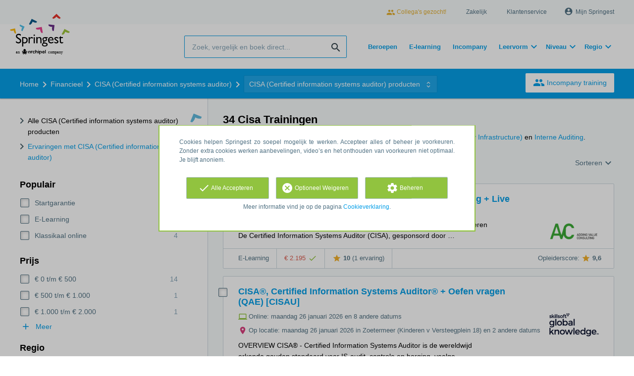

--- FILE ---
content_type: text/html; charset=utf-8
request_url: https://www.springest.nl/financieel/cisa
body_size: 23198
content:
<!DOCTYPE html><html class="springest" lang="nl"><head><title>Vergelijk 34 CISA (Certified information systems auditor) opleidingen, trainingen en cursussen – Springest</title><meta charset="utf-8" /><meta content="https://static-1.springest.com/assets/redesign/logo-springest-by-archipel-large-1145616339ffe534e5bdd4a64697dd4c65bbb1f034d1301c86044a2ba764053f.jpg" property="og:image" /><meta content="1650" property="og:image:width" /><meta content="866" property="og:image:height" /><meta content="https://www.springest.nl/financieel/cisa" property="og:url" /><meta content="website" property="og:type" /><meta content="Vergelijk 34 CISA (Certified information systems auditor) opleidingen, trainingen en cursussen – Springest" property="og:title" /><meta content="Op Springest vind je 34 cisa (certified information systems auditor) opleidingen, trainingen & cursussen. Lees ervaringen van deelnemers, vraag info aan of schrijf je direct in!" property="og:description" /><meta content="width=device-width, initial-scale=1" name="viewport" /><meta content="index, follow" name="robots" /><meta content="Op Springest vind je 34 cisa (certified information systems auditor) opleidingen, trainingen & cursussen. Lees ervaringen van deelnemers, vraag info aan of schrijf je direct in!" name="description" /><meta content="CISA (Certified information systems auditor), trainingen, opleidingen, cursussen, training, opleiding, cursus, vergelijken, zoeken, ervaringen, aanbieders" name="keywords" /><link href="//static-0.springest.com" rel="dns-prefetch" /><link href="//static-1.springest.com" rel="dns-prefetch" /><link href="//static-2.springest.com" rel="dns-prefetch" /><link href="//static-3.springest.com" rel="dns-prefetch" /><link href="//static-4.springest.com" rel="dns-prefetch" /><link href="//ajax.googleapis.com" rel="dns-prefetch" /><link href="//media.licdn.com" rel="dns-prefetch" /><link href="//cdn.mxpnl.com" rel="dns-prefetch" /><link href="//api.mixpanel.com" rel="dns-prefetch" /><meta name="csrf-param" content="authenticity_token" />
<meta name="csrf-token" content="5uxezvU83SjyJd7v6svpGpDwAeOo5EYqrrFfeUqxyeuXk6UyXznx5jAYoyMlCAglMXAwh1NUpvE6kFMHDyLSeg" /><meta name="csp-nonce" content="cAcNo8T/kNjdGoVKROzyoQ==" /><link rel="canonical" href="https://www.springest.nl/financieel/cisa" /><link href="/favicon.ico" rel="shortcut icon" type="image/x-icon" /><link href="/opensearch.xml" rel="search" title="Springest" type="application/opensearchdescription+xml" /><link rel="stylesheet" media="screen,projection" href="https://static-0.springest.com/assets/redesign/utilities/fonts-4da3ff91039499936c952f6a1a60292901452fca34f50354972ce8213332b46f.css.gz" /><link rel="stylesheet" media="screen,projection" href="https://static-2.springest.com/assets/application-be0284b1fd518d949be99f20b6d40f1e9bed72e326b0234aef8d57daf68195da.css.gz" /><!--[if lte IE 9]><link rel="stylesheet" media="screen,projection" href="https://static-2.springest.com/assets/redesign/base/ie9-icons-23fa390d12cac1c14a6de4801ada125ac179af3896d9c3ee02d95b20b69e4283.css.gz" /><![endif]--><script nonce="cAcNo8T/kNjdGoVKROzyoQ==">var Springest = Springest || {};
Springest.abp = {"distinct_id":null,"time":"2026-01-16T03:16:57.649Z","subject_id":857,"subject_name":"CISA (Certified information systems auditor)","category_name":"Financieel","filter_size":0,"filter_types":[],"filters":[],"page":1,"manually_filtered":false,"money_back_guarantee_count":0,"autosuggest":null,"funnel_search_subject_box":true,"ab_050_mobile_subject_cta":"button_variation","funnel_ab_050":true};
// Set Mixpanel property referrer_template to the initial opening page
// to know from which template AJAX requests originate.
Springest.abp.referrer_template = "subjects#show"</script><script nonce="cAcNo8T/kNjdGoVKROzyoQ==">
//<![CDATA[

        window.mixpanel = {
          track: function() {},
          track_links: function() {}
        }
      
//]]>
</script></head><body><div class="modal cookie-settings-modal is-hidden"><div class="modal__mask active"></div><div class="modal__card"><div class="modal__header"><a class="modal__close" href="#">X</a></div><div class="modal__card-content"><div class="as-h4">Beheren</div><p>In dit venster kun je Cookies in- en uitschakelen. Alleen de Functionele Cookies kunnen niet worden uitgeschakeld. Jouw Cookie voorkeuren worden 9 maanden bewaard, waarna ze weer op standaard worden gezet. Voorkeuren en marketingtoestemming kunnen ingetrokken worden via de Cookie statement pagina in de linkerbenedenhoek van de website.</p><div class="container container--page"><div class="content--large"><strong>Functionele Cookies</strong><br /><div class="cookie-explanation"><div class="shortened">Deze Cookies zijn noodzakelijk voor het correct functioneren van onze website. Persoonlijke gegevens worden niet opgeslagen.</div><a class="read-more" href="#">Lees meer</a></div></div><div class="content"><label class="switch-toggle"><input type="checkbox" name="functional" id="functional" value="1" disabled="disabled" class="disabled" checked="checked" /><span class="slider round"></span></label></div></div><div class="container container--page"><div class="content--large"><strong>Analytische Cookies</strong><br /><div class="cookie-explanation"><div class="shortened">Deze cookies worden gebruikt om uw gedrag op onze website te volgen. We gebruiken ze om de beste gebruikerservaring te bieden. Bijvoorbeeld: we raden nieuwe trainingen aan op basis van uw recente kijkgedrag.</div><a class="read-more" href="#">Lees meer</a></div></div><div class="content"><label class="switch-toggle"><input type="checkbox" name="analytics" id="analytics" value="1" /><span class="slider round"></span></label></div></div><div class="container container--page"><div class="content--large"><strong>Google Analytics Cookies</strong><br /><div class="cookie-explanation"><div class="shortened">Deze Cookies volgen het gedrag op Springest en mogelijk andere websites zodat wij (en derde partijen) advertenties kunnen afstemmen op jouw interesses. Deze cookies slaan (mogelijk) uw IP-adres op.</div><a class="read-more" href="#">Lees meer</a></div></div><div class="content"><label class="switch-toggle"><input type="checkbox" name="google" id="google" value="1" /><span class="slider round"></span></label></div></div><div class="container container--page"><div class="content--large"><strong>Marketing Cookies</strong><br /><div class="cookie-explanation"><div class="shortened">Deze Cookies volgen het gedrag op Springest en mogelijk andere websites zodat wij (en derde partijen) advertenties kunnen afstemmen op jouw interesses. Deze cookies slaan (mogelijk) uw IP-adres op.</div><a class="read-more" href="#">Lees meer</a></div></div><div class="content"><label class="switch-toggle"><input type="checkbox" name="marketing" id="marketing" value="1" /><span class="slider round"></span></label></div></div><div class="container container--page"><div class="content--large"></div><div class="content"><a class="button--default button--medium save-cookie-settings button--cta"><i class="ma-save material-icons ">save</i> <span>Voorkeuren opslaan</span></a></div></div></div></div></div><div class="cookie-notice__hidden modal__mask"></div><div class="cookie-notice cookie-notice-extended is-hidden" data-version="2"><div class="container container--page"><div class="container"><p class="upper_text">Cookies helpen Springest zo soepel mogelijk te werken. Accepteer alles of beheer je voorkeuren. Zonder extra cookies werken aanbevelingen, video’s en het onthouden van voorkeuren niet optimaal. Je blijft anoniem.
</p><div class="cookie-notice-extended__actions"><div class="action-box"><a class="button--default button--medium cookie-action accept-all button--cta"><i class="ma-check material-icons ">check</i> <span>Alle Accepteren</span></a></div><div class="action-box"><a class="button--default button--medium cookie-action reject-optional button--cta"><i class="ma-cancel material-icons ">cancel</i> <span>Optioneel Weigeren</span></a></div><div class="action-box"><a class="button--default button--medium manage-cookies button--cta"><i class="ma-settings material-icons ">settings</i> <span>Beheren</span></a></div></div><p class="lower_text">Meer informatie vind je op de pagina <a href="/cookie-verklaring" target="_blank">Cookieverklaring</a>.</p></div></div></div><header id="header"><div class="container container--logo"><div class="brand-logo"><a class="brand-logo__image" title="Vergelijk en Boek 35.000 Opleidingen, Trainingen en Cursussen op Springest!" href="/"></a></div><nav id="nav--portal"><div class="nav-mobile"><a id="mobile-toggle" class="nav-mobile__item" href="#mobile-nav"></a></div><div class="nav-wrapper"><ul class="nav-portal" data-nav-title="Over Springest" role="navigation"><li class="nav-portal__item"><a class="nav-portal__link work-at-springest" target="_blank" title="Werken bij Springest" rel="noopener noreferrer" href="https://jobs.archipelacademy.com/"><i class="ma-people material-icons icon--small">people</i> Collega&#39;s gezocht!</a></li><li class="nav-portal__item"><a title="Zakelijk" class="nav-portal__link" href="https://springest.com/nl/zakelijk/">Zakelijk</a></li><li class="nav-portal__item"><a title="Klantenservice" class="nav-portal__link" href="https://springest.nl/klantenservice">Klantenservice</a></li><li class="nav-portal__item hide-on-small"><ul class="nav-account"><li class="nav-account__item profile-nav"><a class="nav-account__button" rel="nofollow" href="/mijn-springest/inloggen"><i class="ma-account_circle material-icons ">account_circle</i><span class='button__title'>Mijn Springest</span></a></li></ul></li></ul></div></nav></div><div class="container container--search-bar"><form class="search" action="/zoeken" accept-charset="UTF-8" method="get"><input id="searchbar_filter" name="filter" type="hidden" value="" /><div class="search__field"><input type="search" name="term" id="term" class="search__input" placeholder="Zoek, vergelijk en boek direct..." /><input type="submit" name="commit" value="search" class="search__icon-button material-icons" /></div></form><nav id="nav--meta"><ul class="meta-nav nav-meta is-clean-list" data-nav-title="Volg je ambities, blijf leren"><li title="Beroepen" class="nav-meta__item list-item"><a title="Beroepen" class="nav-meta__link nav-link" href="/beroepen"><span>Beroepen</span></a></li><li title="Vergelijk alle E-learning trainingen, cursussen &amp; opleidingen - Springest" class="nav-meta__item list-item"><a title="Vergelijk alle E-learning trainingen, cursussen &amp; opleidingen - Springest" class="nav-meta__link nav-link" href="/e-learning"><span>E-learning</span></a></li><li title="Incompany training" class="nav-meta__item list-item"><a title="Incompany training" class="nav-meta__link nav-link" href="/in-company"><span>Incompany</span></a></li><li class="has-dropdown nav-meta__item list-item"><span class="nav-meta__link nav-link"><span>Leervorm</span></span><div class="nav-meta__dropdown landingpage-dropdown"><ul><li><a title="Bekijk alle producten in Online leren (overzicht)" class="nav-meta__link nav-link" href="/online">Online leren (overzicht)</a></li><li><a title="Bekijk alle producten in Keuzehulp overzicht" class="nav-meta__link nav-link" href="/keuzehulp">Keuzehulp overzicht</a></li><li><a title="Bekijk alle producten in Thuisstudie" class="nav-meta__link nav-link" href="/thuisstudie">Thuisstudie</a></li><li><a title="Bekijk alle producten in Gratis" class="nav-meta__link nav-link" href="/gratis">Gratis</a></li><li><a title="Bekijk alle producten in Trainers &amp; Coaches" class="nav-meta__link nav-link" href="/trainers">Trainers &amp; Coaches</a></li><li><a title="Bekijk alle producten in Inschrijven" class="nav-meta__link nav-link" href="/inschrijven">Inschrijven</a></li><li><a title="Bekijk alle producten in Klassikaal online" class="nav-meta__link nav-link" href="/klassikaal-online">Klassikaal online</a></li><li><a title="Bekijk alle producten in Boeken" class="nav-meta__link nav-link" href="/boeken">Boeken</a></li><li><a title="Bekijk alle producten in Video&#39;s" class="nav-meta__link nav-link" href="/learning-bites">Video&#39;s</a></li></ul></div></li><li class="has-dropdown nav-meta__item list-item"><span class="nav-meta__link nav-link"><span>Niveau</span></span><div class="nav-meta__dropdown landingpage-dropdown"><ul><li><a title="Bekijk alle producten in MBO" class="nav-meta__link nav-link" href="/mbo">MBO</a></li><li><a title="Bekijk alle producten in HBO" class="nav-meta__link nav-link" href="/hbo">HBO</a></li><li><a title="Bekijk alle producten in Master &amp; MBA" class="nav-meta__link nav-link" href="/master-mba">Master &amp; MBA</a></li><li><a title="Bekijk alle producten in NLQF Niveaus" class="nav-meta__link nav-link" href="/opleidingsniveau">NLQF Niveaus</a></li></ul></div></li><li class="has-dropdown nav-meta__item list-item"><span class="nav-meta__link nav-link"><span>Regio</span></span><div class="nav-meta__dropdown landingpage-dropdown"><ul><li><a title="Bekijk alle producten in Den Haag" class="nav-meta__link nav-link" href="/den-haag">Den Haag</a></li><li><a title="Bekijk alle producten in Rotterdam" class="nav-meta__link nav-link" href="/rotterdam">Rotterdam</a></li><li><a title="Bekijk alle producten in Utrecht" class="nav-meta__link nav-link" href="/utrecht">Utrecht</a></li><li><a title="Bekijk alle producten in Amsterdam" class="nav-meta__link nav-link" href="/amsterdam">Amsterdam</a></li><li><a title="Bekijk alle producten in Incompany Training" class="nav-meta__link nav-link" href="/incompany-training">Incompany Training</a></li></ul></div></li></ul></nav></div></header><nav id="breadcrumb"><div class="container"><div class="breadcrumb-wrapper section"><script type="application/ld+json" nonce="cAcNo8T/kNjdGoVKROzyoQ==">{"@context":"https://schema.org","@graph":{"@type":"BreadcrumbList","@id":"#BreadcrumbList","itemListOrder":"Ascending","itemListElement":[{"@type":"ListItem","position":1,"Item":{"@id":"/","name":"Home"}},{"@type":"ListItem","position":2,"Item":{"@id":"/financieel","name":"Financieel"}},{"@type":"ListItem","position":3,"Item":{"@id":"/financieel/cisa","name":"CISA (Certified information systems auditor)"}},{"@type":"ListItem","position":4,"Item":{"@id":"/financieel/cisa","name":"CISA (Certified information systems auditor) producten"}}]}}</script> <ul class="breadcrumb has-4 nav-list is-clean-list"><li class="breadcrumb__item lvl-4 list-item " data-title=""><a title="Home" class="breadcrumb__link nav-link " itemprop="url" href="/"><span itemprop="title">Home</span></a></li><li class="breadcrumb__item lvl-3 list-item " data-title="Categorie:"><a title="Financiële Cursussen &amp; Opleidingen 2.983" class="breadcrumb__link nav-link " itemprop="url" href="/financieel"><span itemprop="title">Financieel</span></a></li><li class="breadcrumb__item lvl-2 list-item " data-title=""><a title="Vergelijk 34 CISA (Certified information systems auditor) opleidingen, trainingen en cursussen – Springest" class="breadcrumb__link nav-link " itemprop="url" href="/financieel/cisa"><span itemprop="title">CISA (Certified information systems auditor)</span></a></li><li class="breadcrumb__item lvl-1 list-item has-dropdown" data-title=""><a title="CISA (Certified information systems auditor) producten" class="breadcrumb__link nav-link " itemprop="url" href="/financieel/cisa"><span itemprop="title">CISA (Certified information systems auditor) producten</span></a> <div class="breadcrumb-dropdown-wrapper"> <div class="breadcrumb-dropdown nav-dropdown"> <div class="as-h3 breadcrumb-dropdown__title">Gerelateerde pagina's:</div> <ul> <li class="breadcrumb-dropdown__item list-item"><a title="Ervaringen met CISA (Certified information systems auditor)" class="breadcrumb__link nav-link " itemprop="" href="/financieel/cisa/alle-ervaringen">Ervaringen met CISA (Certified information systems auditor)</a></li> </ul> </div> </div></li></ul></div><div class="breadcrumb-cta"><a class="button--inverted" href="/in-company"><i class="ma-group material-icons ">group</i> Incompany training</a></div></div></nav><main class="with-background ab_050--enabled" id="page" role="main"><div class="container container--page container--subject with-content-background"><section class="content content--medium aligned-right"><div class="filter-overlay"><div class="filter-overlay__loader"><div class="filter-overlay__icon"><div class="icon__circle icon-event_available"><i class="ma-event_available material-icons icon--medium">event_available</i></div></div><svg class="circular" viewBox="25 25 50 50"><circle class="path" cx="50" cy="50" fill="none" r="20" stroke-miterlimit="10" stroke-width="2"></circle></svg></div><div class="filter-overlay__usp"><div class="as-h3">Inschrijven met laagste prijsgarantie</div><p>Klaar om te gaan leren? Schrijf je direct in.</p></div></div><div class="ajax-wrapper"><h1 class="subject__title">34 Cisa Trainingen</h1><p class="subject__alternatives show-from-tablet">Bekijk ook: <a title="159 Opleidingen / Trainingen Auditing" href="/financieel/auditing">Auditing (financieel)</a>, <a title="35 Internal Auditing trainingen, cursussen &amp; opleidingen" href="/management-leiderschap/internal-auditing">Internal Auditing</a>, <a title="Vergelijk 25 CRISC Cursussen &amp; Trainingen" href="/automatisering-ict/crisc">CRISC</a>, <a title="Vergelijk 500 ISACA cursussen &amp; trainingen" href="/automatisering-ict/isaca">ISACA</a>, <a title="5 PKI (Public Key Infrastructure) trainingen, cursussen &amp; opleidingen" href="/automatisering-ict/pki">PKI (Public Key Infrastructure)</a> en <a title="71 Interne Auditing trainingen, cursussen &amp; opleidingen" href="/kwaliteit-projectmanagement/interne-auditing">Interne Auditing</a>.</p><p class="subject__alternatives show-on-mobile">Bekijk ook: <a title="159 Opleidingen / Trainingen Auditing" href="/financieel/auditing">Auditing (financieel)</a>, <a title="35 Internal Auditing trainingen, cursussen &amp; opleidingen" href="/management-leiderschap/internal-auditing">Internal Auditing</a> en <a title="Vergelijk 25 CRISC Cursussen &amp; Trainingen" href="/automatisering-ict/crisc">CRISC</a>.</p><section class="panel"><div class="result-options--mobile mobile-filter"><div class="mobile-filter__actions"><a class="toggle-mobile-filters mobile-filter__button" href="#"><i class="ma-tune material-icons icon--normal">tune</i> Filters</a><a class="toggle-mobile-sorting mobile-filter__button" href="#"><i class="ma-reorder material-icons icon--normal">reorder</i> Sorteren</a></div></div><div class="subject-messsages"></div><div class="result-options"><div class="compare-buttons--top"><input class="button--compare" type="button" value="Vergelijken" /></div><div class="sorting aligned-right"><div class="sorting__header">Sortering veranderen<a class="sorting__close" href="#"><i class="ma-clear material-icons icon--small">clear</i></a></div><div class="sorting__content"><span class="sorting__label">Sorteren</span><ul class="sorting__list"><li class="sorting__item"><a class="sorting__link is-active" data-url="/financieel/cisa" data-link-type="sort" href="#">Relevantie en ervaringen</a></li><li class="sorting__item"><a class="sorting__link " data-url="/financieel/cisa/prijs-hoog-laag" data-link-type="sort" href="#">Prijs (hoog &gt; laag)</a></li><li class="sorting__item"><a class="sorting__link " data-url="/financieel/cisa/prijs-laag-hoog" data-link-type="sort" href="#">Prijs (laag &gt; hoog)</a></li><li class="sorting__item"><a class="sorting__link " data-url="/financieel/cisa/duur-lang-kort" data-link-type="sort" href="#">Tijdsduur (lang &gt; kort)</a></li><li class="sorting__item"><a class="sorting__link " data-url="/financieel/cisa/duur-kort-lang" data-link-type="sort" href="#">Tijdsduur (kort &gt; lang)</a></li></ul></div></div></div><div class="result-list"><div class="result-item product-item" id="training-1010423"><div class="checkbox-wrapper"><input type="checkbox" name="training-1010423" id="training-1010423" value="1010423" class="is-hidden compare-list__checkbox compare-checkbox" /><i class="ma-check_box_outline_blank material-icons checkbox-icon" data-checked="check_box" data-unchecked="check_box_outline_blank">check_box_outline_blank</i></div><div class="product-item__content"><h2 class="as-h3 product-item__title"><a title="E-learning: CISA ® Certified Information Systems Auditor - eLearning + Live Class (examen inclusief) cybersecurity" href="/adding-value-consulting-avc/cisa-certified-information-systems-auditor-elearning-incl-officiele-cisa-examen">CISA ® Certified Information Systems Auditor - eLearning + Live Class (examen inclusief) cybersecurity</a></h2><div class="product-item__details"><div class="product-item__provider"><img class="thumb" width="100" height="50" alt="Logo van Adding Value Consulting (AVC)" title="Logo van Adding Value Consulting (AVC)" src="https://static-4.springest.com/uploads/institute/logo/28369/thumb_adding-value-consulting-avc-a006cc10db5042bf02c45b1643e6163b.png" /></div><div class="product-item__meta-info starting-dateplaces-container"><div class="meta-info--starting-dateplaces"><span></span></div></div><div class="product-item__description"><p>Leer hoe u IT-omgevingen binnen ondernemingen kunt beheren en controleren De Certified Information Systems Auditor (CISA), gesponsord door …</p></div></div></div><div class="product-item__footer"><div class="product-item__usp-data"><span class="method">E-Learning</span><span class="price">€ 2.195<span class="tooltip-parent tooltip-icon  align-left"><i class="ma-check material-icons ">check</i><span class="tooltip align-left"><span class="tooltip__content"><ul class="price-tooltip"><li><strong>BTW:</strong> Vrij van BTW</li><li><strong>Volledigheid prijs:</strong> Prijs is exclusief btw, verder geen extra kosten. </li></ul></span></span></span></span><span class="product-rating"><a class="rating-score" title="CISA ® Certified Information Systems Auditor - eLearning + Live Class (examen inclusief) cybersecurity heeft een gemiddelde beoordeling van 10,0" href="/adding-value-consulting-avc/cisa-certified-information-systems-auditor-elearning-incl-officiele-cisa-examen#ervaringen"><i class="ma-star material-icons review-score__icon">star</i><span class="rating-average"> 10</span> <span class="review-count">(1 ervaring)</span></a></span></div><span class="institute-rating rating-score"><span class="tooltip-parent  provider-rating align-right">Opleiderscore: <i class="ma-star material-icons ">star</i> <strong>9,6 </strong><span class="tooltip align-right"><span class="tooltip__content">Adding Value Consulting (AVC) heeft een gemiddelde beoordeling van <strong>9,6</strong> (uit <strong>262</strong> ervaringen)</span></span></span><div class="product-item__provider--mobile"><img class="thumb" width="100" height="50" alt="Logo van Adding Value Consulting (AVC)" title="Logo van Adding Value Consulting (AVC)" src="https://static-4.springest.com/uploads/institute/logo/28369/thumb_adding-value-consulting-avc-a006cc10db5042bf02c45b1643e6163b.png" /></div></span><div class="product-item__brochure-button"><div class="ab_050--variation_a"><a class="button-link button--cta button--fluid button--normal button--centered" href="/adding-value-consulting-avc/cisa-certified-information-systems-auditor-elearning-incl-officiele-cisa-examen/informatie-aanvragen"><i class="ma-mail_outline material-icons ">mail_outline</i></a></div><div class="ab_050--variation_b"><a class="button-link button--cta button--fluid button--normal button--centered" href="/adding-value-consulting-avc/cisa-certified-information-systems-auditor-elearning-incl-officiele-cisa-examen/informatie-aanvragen/informatie-aanvragen"><i class="ma-mail_outline material-icons ">mail_outline</i> Info aanvragen</a></div></div></div></div><div class="result-item product-item" id="training-217264"><div class="checkbox-wrapper"><input type="checkbox" name="training-217264" id="training-217264" value="217264" class="is-hidden compare-list__checkbox compare-checkbox" /><i class="ma-check_box_outline_blank material-icons checkbox-icon" data-checked="check_box" data-unchecked="check_box_outline_blank">check_box_outline_blank</i></div><div class="product-item__content"><h2 class="as-h3 product-item__title"><a title="Klassikaal: CISA®, Certified Information Systems Auditor® + Oefen vragen (QAE) [CISAU]" href="/global-knowledge-network-netherlands-b-v/cisa-certified-information-systems-auditor">CISA®, Certified Information Systems Auditor® + Oefen vragen (QAE) [CISAU]</a></h2><div class="product-item__details"><div class="product-item__provider"><img class="thumb" width="100" height="50" alt="Logo van Global Knowledge Network Netherlands B.V." title="Logo van Global Knowledge Network Netherlands B.V." src="https://static-3.springest.com/uploads/institute/logo/414/thumb_global-knowledge-network-netherlands-b-v-78ad2eca2dbb257080ce74984bb46448.png" /></div><div class="product-item__meta-info starting-dateplaces-container"><div class="meta-info--starting-dateplaces"><i class='material-icons icon--small icon--positive icon--align-top'>computer</i><span>Online: maandag 26 januari 2026 en 8 andere datums</span></div><div class="meta-info--starting-dateplaces"><i class='material-icons icon--small icon--region icon--align-top'>place</i><span>Op locatie: maandag 26 januari 2026 in Zoetermeer (Kinderen v Versteegplein 18) en 2 andere datums</span></div></div><div class="product-item__description"><p>OVERVIEW CISA® - Certified Information Systems Auditor is de wereldwijd erkende gouden standaard voor IS-audit, controle en borging, veelge…</p></div></div></div><div class="product-item__footer"><div class="product-item__usp-data"><span class="price">€ 3.495<span class="tooltip-parent tooltip-icon  align-left"><i class="ma-check material-icons ">check</i><span class="tooltip align-left"><span class="tooltip__content"><ul class="price-tooltip"><li><strong>BTW:</strong> Excl. BTW</li><li><strong>Volledigheid prijs:</strong> Prijs is exclusief btw, verder geen extra kosten. </li></ul></span></span></span></span><span class="max-participants"><span class="tooltip-parent tooltip-icon max_participants align-left"><i class="ma-group material-icons ">group</i><span class="tooltip align-left"><span class="tooltip__content">Maximaal 16 personen kunnen deelnemen aan deze cursus.</span></span></span> Max: 16</span><span class="duration">4 dagen</span><span class="product-rating"><a class="rating-score" title="CISA®, Certified Information Systems Auditor® + Oefen vragen (QAE) [CISAU] heeft een gemiddelde beoordeling van 8,0" href="/global-knowledge-network-netherlands-b-v/cisa-certified-information-systems-auditor#ervaringen"><i class="ma-star material-icons review-score__icon">star</i><span class="rating-average"> 8</span> <span class="review-count">(1 ervaring)</span></a></span></div><span class="institute-rating rating-score"><span class="tooltip-parent  provider-rating align-right">Opleiderscore: <i class="ma-star material-icons ">star</i> <strong>7,5 </strong><span class="tooltip align-right"><span class="tooltip__content">Global Knowledge Network Netherlands B.V. heeft een gemiddelde beoordeling van <strong>7,5</strong> (uit <strong>185</strong> ervaringen)</span></span></span><div class="product-item__provider--mobile"><img class="thumb" width="100" height="50" alt="Logo van Global Knowledge Network Netherlands B.V." title="Logo van Global Knowledge Network Netherlands B.V." src="https://static-3.springest.com/uploads/institute/logo/414/thumb_global-knowledge-network-netherlands-b-v-78ad2eca2dbb257080ce74984bb46448.png" /></div></span><div class="product-item__brochure-button"><div class="ab_050--variation_a"><a class="button-link button--cta button--fluid button--normal button--centered" href="/global-knowledge-network-netherlands-b-v/cisa-certified-information-systems-auditor/informatie-aanvragen"><i class="ma-mail_outline material-icons ">mail_outline</i></a></div><div class="ab_050--variation_b"><a class="button-link button--cta button--fluid button--normal button--centered" href="/global-knowledge-network-netherlands-b-v/cisa-certified-information-systems-auditor/informatie-aanvragen/informatie-aanvragen"><i class="ma-mail_outline material-icons ">mail_outline</i> Info aanvragen</a></div></div></div></div><div class="result-item product-item" id="training-1181139"><div class="checkbox-wrapper"><input type="checkbox" name="training-1181139" id="training-1181139" value="1181139" class="is-hidden compare-list__checkbox compare-checkbox" /><i class="ma-check_box_outline_blank material-icons checkbox-icon" data-checked="check_box" data-unchecked="check_box_outline_blank">check_box_outline_blank</i></div><div class="product-item__thumb"><a class=" track" data-tracking-events="[]" href="/educ8yourself/cisa-certified-information-systems-auditor-e-learning#fotos"><img class="product-image__item" src="https://static-1.springest.com/uploads/product_image/image/2440293/thumbnail-cisa-high-ll67g7.png" /></a></div><div class="product-item__content"><h2 class="as-h3 product-item__title"><a title="E-learning: CISA - Certified Information Systems Auditor (e-Learning)" href="/educ8yourself/cisa-certified-information-systems-auditor-e-learning">CISA - Certified Information Systems Auditor (e-Learning)</a></h2><div class="product-item__details"><div class="product-item__provider"><img class="thumb" width="100" height="50" alt="Logo van Educ8Yourself" title="Logo van Educ8Yourself" src="https://static-4.springest.com/uploads/institute/logo/18159/thumb_educ8yourself-2d57b59b734ccaa62440f05d8375c6db.png" /></div><div class="product-item__meta-info starting-dateplaces-container"><div class="meta-info--starting-dateplaces"><span></span></div></div><div class="product-item__description"><div class="product-item__thumb--mobile"><a class=" track" data-tracking-events="[]" href="/educ8yourself/cisa-certified-information-systems-auditor-e-learning#fotos"><img class="product-image__item" src="https://static-1.springest.com/uploads/product_image/image/2440293/thumbnail-cisa-high-ll67g7.png" /></a></div><p>The CISA certification positions you as a trusted expert in IT governance, auditing, and risk management. It’s not just about assessing con…</p></div></div></div><div class="product-item__footer"><div class="product-item__usp-data"><span class="method">E-Learning</span><span class="price">€ 99<span class="tooltip-parent tooltip-icon  align-left"><i class="ma-check material-icons ">check</i><span class="tooltip align-left"><span class="tooltip__content"><ul class="price-tooltip"><li><strong>BTW:</strong> Excl. BTW</li><li><strong>Volledigheid prijs:</strong> Deze prijs is volledig. Er zijn geen verborgen bijkomende kosten.</li><li><strong>Prijs periode:</strong> per jaar</li><li><strong>Extra informatie:</strong> <em>excl. BTW</em></li></ul></span></span></span></span></div><span class="institute-rating rating-score"><div class="product-item__provider--mobile"><img class="thumb" width="100" height="50" alt="Logo van Educ8Yourself" title="Logo van Educ8Yourself" src="https://static-4.springest.com/uploads/institute/logo/18159/thumb_educ8yourself-2d57b59b734ccaa62440f05d8375c6db.png" /></div></span><div class="product-item__brochure-button"><div class="ab_050--variation_a"><a class="button-link button--cta button--fluid button--normal button--centered" href="/educ8yourself/cisa-certified-information-systems-auditor-e-learning/informatie-aanvragen"><i class="ma-mail_outline material-icons ">mail_outline</i></a></div><div class="ab_050--variation_b"><a class="button-link button--cta button--fluid button--normal button--centered" href="/educ8yourself/cisa-certified-information-systems-auditor-e-learning/informatie-aanvragen/informatie-aanvragen"><i class="ma-mail_outline material-icons ">mail_outline</i> Info aanvragen</a></div></div></div></div><div class="result-item product-item" id="training-1159571"><div class="checkbox-wrapper"><input type="checkbox" name="training-1159571" id="training-1159571" value="1159571" class="is-hidden compare-list__checkbox compare-checkbox" /><i class="ma-check_box_outline_blank material-icons checkbox-icon" data-checked="check_box" data-unchecked="check_box_outline_blank">check_box_outline_blank</i></div><div class="product-item__content"><h2 class="as-h3 product-item__title"><a title="Klassikaal: CISA" href="/qrp-nederland/cisa">CISA</a></h2><div class="product-item__details"><div class="product-item__provider"><img class="thumb" width="100" height="50" alt="Logo van QRP Nederland" title="Logo van QRP Nederland" src="https://static-3.springest.com/uploads/institute/logo/35868/thumb_qrp-nederland-9095c7b1bbed72ac405e2140035145d3.png" /></div><div class="product-item__meta-info starting-dateplaces-container"><div class="meta-info--starting-dateplaces"><i class='material-icons icon--small icon--region icon--align-top'>place</i><span>Amsterdam, Eindhoven en 1 andere regio</span></div></div><div class="product-item__description"><p>The Certified Information Systems Auditor® (CISA) course is designed for people who want to showcase their expertise and assert their abili…</p></div></div></div><div class="product-item__footer"><div class="product-item__usp-data"><span class="price">€ 2.600<span class="tooltip-parent tooltip-icon  align-left"><i class="ma-check material-icons ">check</i><span class="tooltip align-left"><span class="tooltip__content"><ul class="price-tooltip"><li><strong>BTW:</strong> Excl. BTW</li><li><strong>Volledigheid prijs:</strong> Prijs is exclusief btw, verder geen extra kosten. </li><li><strong>Extra informatie:</strong> <em>Excl. BTW</em></li></ul></span></span></span></span><span class="max-participants"><span class="tooltip-parent tooltip-icon max_participants align-left"><i class="ma-group material-icons ">group</i><span class="tooltip align-left"><span class="tooltip__content">Maximaal 12 personen kunnen deelnemen aan deze cursus.</span></span></span> Max: 12</span><span class="duration">6 dagen</span></div><span class="institute-rating rating-score"><div class="product-item__provider--mobile"><img class="thumb" width="100" height="50" alt="Logo van QRP Nederland" title="Logo van QRP Nederland" src="https://static-3.springest.com/uploads/institute/logo/35868/thumb_qrp-nederland-9095c7b1bbed72ac405e2140035145d3.png" /></div></span><div class="product-item__brochure-button"><div class="ab_050--variation_a"><a class="button-link button--cta button--fluid button--normal button--centered" href="/qrp-nederland/cisa/informatie-aanvragen"><i class="ma-mail_outline material-icons ">mail_outline</i></a></div><div class="ab_050--variation_b"><a class="button-link button--cta button--fluid button--normal button--centered" href="/qrp-nederland/cisa/informatie-aanvragen/informatie-aanvragen"><i class="ma-mail_outline material-icons ">mail_outline</i> Info aanvragen</a></div></div></div></div><div class="result-item product-item" id="training-1159169"><div class="checkbox-wrapper"><input type="checkbox" name="training-1159169" id="training-1159169" value="1159169" class="is-hidden compare-list__checkbox compare-checkbox" /><i class="ma-check_box_outline_blank material-icons checkbox-icon" data-checked="check_box" data-unchecked="check_box_outline_blank">check_box_outline_blank</i></div><div class="product-item__content"><h2 class="as-h3 product-item__title"><a title="E-learning: Certified Information Systems Auditor (CISA)" href="/icttrainingen-nl/certified-information-systems-auditor-cisa">Certified Information Systems Auditor (CISA)</a></h2><div class="product-item__details"><div class="product-item__provider"><img class="thumb" width="100" height="50" alt="Logo van icttrainingen.nl" title="Logo van icttrainingen.nl" src="https://static-1.springest.com/uploads/institute/logo/1942/thumb_icttrainingen-nl-c8ff885c746b674a2edfdd421e3e90c2.png" /></div><div class="product-item__meta-info starting-dateplaces-container"><div class="meta-info--starting-dateplaces"><span></span></div></div><div class="product-item__description"><p>​In deze training leer je IT-systemen te auditen, controleren, monitoren en beoordelen terwijl je je voorbereidt op de CISA-certificering. …</p></div></div></div><div class="product-item__footer"><div class="product-item__usp-data"><span class="method">E-Learning</span><span class="price">€ 349<span class="tooltip-parent tooltip-icon  align-left"><i class="ma-check material-icons ">check</i><span class="tooltip align-left"><span class="tooltip__content"><ul class="price-tooltip"><li><strong>BTW:</strong> Excl. BTW</li><li><strong>Volledigheid prijs:</strong> Prijs is exclusief btw, verder geen extra kosten. </li><li><strong>Extra informatie:</strong> <em>Excl. BTW</em></li></ul></span></span></span></span></div><span class="institute-rating rating-score"><span class="tooltip-parent  provider-rating align-right">Opleiderscore: <i class="ma-star material-icons ">star</i> <strong>8 </strong><span class="tooltip align-right"><span class="tooltip__content">icttrainingen.nl heeft een gemiddelde beoordeling van <strong>8</strong> (uit <strong>8</strong> ervaringen)</span></span></span><div class="product-item__provider--mobile"><img class="thumb" width="100" height="50" alt="Logo van icttrainingen.nl" title="Logo van icttrainingen.nl" src="https://static-1.springest.com/uploads/institute/logo/1942/thumb_icttrainingen-nl-c8ff885c746b674a2edfdd421e3e90c2.png" /></div></span><div class="product-item__brochure-button"><div class="ab_050--variation_a"><a class="button-link button--cta button--fluid button--normal button--centered" href="/icttrainingen-nl/certified-information-systems-auditor-cisa/informatie-aanvragen"><i class="ma-mail_outline material-icons ">mail_outline</i></a></div><div class="ab_050--variation_b"><a class="button-link button--cta button--fluid button--normal button--centered" href="/icttrainingen-nl/certified-information-systems-auditor-cisa/informatie-aanvragen/informatie-aanvragen"><i class="ma-mail_outline material-icons ">mail_outline</i> Info aanvragen</a></div></div></div></div><div class="result-item product-item" id="training-1202487"><div class="checkbox-wrapper"><input type="checkbox" name="training-1202487" id="training-1202487" value="1202487" class="is-hidden compare-list__checkbox compare-checkbox" /><i class="ma-check_box_outline_blank material-icons checkbox-icon" data-checked="check_box" data-unchecked="check_box_outline_blank">check_box_outline_blank</i></div><div class="product-item__content"><h2 class="as-h3 product-item__title"><a title="E-learning: Vulnerability Management: Assessing the Risks with CVSS, CISA KEV, EPSS, and SSVC" href="/it-university/vulnerability-management-assessing-the-risks-with-cvss-cisa-kev-epss-and-ssvc">Vulnerability Management: Assessing the Risks with CVSS, CISA KEV, EPSS, and SSVC</a></h2><div class="product-item__details"><div class="product-item__provider"><img class="thumb" width="100" height="50" alt="Logo van IT-Learning" title="Logo van IT-Learning" src="https://static-3.springest.com/uploads/institute/logo/2871/thumb_it-university-39a45b4bf8d536c8cb2f16d430a80796.png" /></div><div class="product-item__meta-info starting-dateplaces-container"><div class="meta-info--starting-dateplaces"><span></span></div></div><div class="product-item__description"><p>Vulnerability management is a critical part of an effective information security program, but determining which vulnerabilities to address …</p></div></div></div><div class="product-item__footer"><div class="product-item__usp-data"><span class="method">E-Learning</span><span class="price">€ 245<span class="tooltip-parent tooltip-icon  align-left"><i class="ma-check material-icons ">check</i><span class="tooltip align-left"><span class="tooltip__content"><ul class="price-tooltip"><li><strong>BTW:</strong> Excl. BTW</li><li><strong>Volledigheid prijs:</strong> Prijs is exclusief btw, verder geen extra kosten. </li><li><strong>Extra informatie:</strong> <em>Deze training kan op ieder gewenst moment starten. Je ontvangt je inloggegevens binnen 1 werkdag nadat we jouw bestelling hebben ontvangen.</em></li></ul></span></span></span></span></div><span class="institute-rating rating-score"><div class="product-item__provider--mobile"><img class="thumb" width="100" height="50" alt="Logo van IT-Learning" title="Logo van IT-Learning" src="https://static-3.springest.com/uploads/institute/logo/2871/thumb_it-university-39a45b4bf8d536c8cb2f16d430a80796.png" /></div></span><div class="product-item__brochure-button"><div class="ab_050--variation_a"><a class="button-link button--cta button--fluid button--normal button--centered" href="/it-university/vulnerability-management-assessing-the-risks-with-cvss-cisa-kev-epss-and-ssvc/informatie-aanvragen"><i class="ma-mail_outline material-icons ">mail_outline</i></a></div><div class="ab_050--variation_b"><a class="button-link button--cta button--fluid button--normal button--centered" href="/it-university/vulnerability-management-assessing-the-risks-with-cvss-cisa-kev-epss-and-ssvc/informatie-aanvragen/informatie-aanvragen"><i class="ma-mail_outline material-icons ">mail_outline</i> Info aanvragen</a></div></div></div></div><div class="result-item product-item" id="training-1046962"><div class="checkbox-wrapper"><input type="checkbox" name="training-1046962" id="training-1046962" value="1046962" class="is-hidden compare-list__checkbox compare-checkbox" /><i class="ma-check_box_outline_blank material-icons checkbox-icon" data-checked="check_box" data-unchecked="check_box_outline_blank">check_box_outline_blank</i></div><div class="product-item__content"><h2 class="as-h3 product-item__title"><a title="E-learning: CISA Cert Prep: 1 Auditing Information Systems for IS Auditors" href="/it-university/cisa-cert-prep-1-auditing-information-systems-for-is-auditors">CISA Cert Prep: 1 Auditing Information Systems for IS Auditors</a></h2><div class="product-item__details"><div class="product-item__provider"><img class="thumb" width="100" height="50" alt="Logo van IT-Learning" title="Logo van IT-Learning" src="https://static-3.springest.com/uploads/institute/logo/2871/thumb_it-university-39a45b4bf8d536c8cb2f16d430a80796.png" /></div><div class="product-item__meta-info starting-dateplaces-container"><div class="meta-info--starting-dateplaces"><span></span></div></div><div class="product-item__description"><p>Earning a CISA certification validates your ability to audit, control, and monitor information systems. The CISA Cert Prep series prepares …</p></div></div></div><div class="product-item__footer"><div class="product-item__usp-data"><span class="method">E-Learning</span><span class="price">€ 245<span class="tooltip-parent tooltip-icon  align-left"><i class="ma-check material-icons ">check</i><span class="tooltip align-left"><span class="tooltip__content"><ul class="price-tooltip"><li><strong>BTW:</strong> Excl. BTW</li><li><strong>Volledigheid prijs:</strong> Prijs is exclusief btw, verder geen extra kosten. </li><li><strong>Extra informatie:</strong> <em>Deze training kan op ieder gewenst moment starten. Je ontvangt je inloggegevens binnen 1 werkdag nadat we jouw bestelling hebben ontvangen.</em></li></ul></span></span></span></span></div><span class="institute-rating rating-score"><div class="product-item__provider--mobile"><img class="thumb" width="100" height="50" alt="Logo van IT-Learning" title="Logo van IT-Learning" src="https://static-3.springest.com/uploads/institute/logo/2871/thumb_it-university-39a45b4bf8d536c8cb2f16d430a80796.png" /></div></span><div class="product-item__brochure-button"><div class="ab_050--variation_a"><a class="button-link button--cta button--fluid button--normal button--centered" href="/it-university/cisa-cert-prep-1-auditing-information-systems-for-is-auditors/informatie-aanvragen"><i class="ma-mail_outline material-icons ">mail_outline</i></a></div><div class="ab_050--variation_b"><a class="button-link button--cta button--fluid button--normal button--centered" href="/it-university/cisa-cert-prep-1-auditing-information-systems-for-is-auditors/informatie-aanvragen/informatie-aanvragen"><i class="ma-mail_outline material-icons ">mail_outline</i> Info aanvragen</a></div></div></div></div><div class="result-item product-item" id="training-1047153"><div class="checkbox-wrapper"><input type="checkbox" name="training-1047153" id="training-1047153" value="1047153" class="is-hidden compare-list__checkbox compare-checkbox" /><i class="ma-check_box_outline_blank material-icons checkbox-icon" data-checked="check_box" data-unchecked="check_box_outline_blank">check_box_outline_blank</i></div><div class="product-item__content"><h2 class="as-h3 product-item__title"><a title="E-learning: CISA Cert Prep: 2 Information Technology Governance and Management for IS Auditors" href="/it-university/cisa-cert-prep-2-information-technology-governance-and-management-for-is-auditors">CISA Cert Prep: 2 Information Technology Governance and Management for IS Auditors</a></h2><div class="product-item__details"><div class="product-item__provider"><img class="thumb" width="100" height="50" alt="Logo van IT-Learning" title="Logo van IT-Learning" src="https://static-3.springest.com/uploads/institute/logo/2871/thumb_it-university-39a45b4bf8d536c8cb2f16d430a80796.png" /></div><div class="product-item__meta-info starting-dateplaces-container"><div class="meta-info--starting-dateplaces"><span></span></div></div><div class="product-item__description"><p>Earning a CISA certification validates your ability to audit, control, and monitor information systems. The CISA Cert Prep series prepares …</p></div></div></div><div class="product-item__footer"><div class="product-item__usp-data"><span class="method">E-Learning</span><span class="price">€ 245<span class="tooltip-parent tooltip-icon  align-left"><i class="ma-check material-icons ">check</i><span class="tooltip align-left"><span class="tooltip__content"><ul class="price-tooltip"><li><strong>BTW:</strong> Excl. BTW</li><li><strong>Volledigheid prijs:</strong> Prijs is exclusief btw, verder geen extra kosten. </li><li><strong>Extra informatie:</strong> <em>Deze training kan op ieder gewenst moment starten. Je ontvangt je inloggegevens binnen 1 werkdag nadat we jouw bestelling hebben ontvangen.</em></li></ul></span></span></span></span></div><span class="institute-rating rating-score"><div class="product-item__provider--mobile"><img class="thumb" width="100" height="50" alt="Logo van IT-Learning" title="Logo van IT-Learning" src="https://static-3.springest.com/uploads/institute/logo/2871/thumb_it-university-39a45b4bf8d536c8cb2f16d430a80796.png" /></div></span><div class="product-item__brochure-button"><div class="ab_050--variation_a"><a class="button-link button--cta button--fluid button--normal button--centered" href="/it-university/cisa-cert-prep-2-information-technology-governance-and-management-for-is-auditors/informatie-aanvragen"><i class="ma-mail_outline material-icons ">mail_outline</i></a></div><div class="ab_050--variation_b"><a class="button-link button--cta button--fluid button--normal button--centered" href="/it-university/cisa-cert-prep-2-information-technology-governance-and-management-for-is-auditors/informatie-aanvragen/informatie-aanvragen"><i class="ma-mail_outline material-icons ">mail_outline</i> Info aanvragen</a></div></div></div></div><div class="result-item product-item" id="training-1047250"><div class="checkbox-wrapper"><input type="checkbox" name="training-1047250" id="training-1047250" value="1047250" class="is-hidden compare-list__checkbox compare-checkbox" /><i class="ma-check_box_outline_blank material-icons checkbox-icon" data-checked="check_box" data-unchecked="check_box_outline_blank">check_box_outline_blank</i></div><div class="product-item__content"><h2 class="as-h3 product-item__title"><a title="E-learning: CISA Cert Prep: 4 IT Operations, Maintenance, and Service Delivery for IS Auditors" href="/it-university/cisa-cert-prep-4-it-operations-maintenance-and-service-delivery-for-is-auditors">CISA Cert Prep: 4 IT Operations, Maintenance, and Service Delivery for IS Auditors</a></h2><div class="product-item__details"><div class="product-item__provider"><img class="thumb" width="100" height="50" alt="Logo van IT-Learning" title="Logo van IT-Learning" src="https://static-3.springest.com/uploads/institute/logo/2871/thumb_it-university-39a45b4bf8d536c8cb2f16d430a80796.png" /></div><div class="product-item__meta-info starting-dateplaces-container"><div class="meta-info--starting-dateplaces"><span></span></div></div><div class="product-item__description"><p>Earning a CISA certification validates your ability to audit, control, and monitor information systems. Our test prep series tackles the ex…</p></div></div></div><div class="product-item__footer"><div class="product-item__usp-data"><span class="method">E-Learning</span><span class="price">€ 245<span class="tooltip-parent tooltip-icon  align-left"><i class="ma-check material-icons ">check</i><span class="tooltip align-left"><span class="tooltip__content"><ul class="price-tooltip"><li><strong>BTW:</strong> Excl. BTW</li><li><strong>Volledigheid prijs:</strong> Prijs is exclusief btw, verder geen extra kosten. </li><li><strong>Extra informatie:</strong> <em>Deze training kan op ieder gewenst moment starten. Je ontvangt je inloggegevens binnen 1 werkdag nadat we jouw bestelling hebben ontvangen.</em></li></ul></span></span></span></span></div><span class="institute-rating rating-score"><div class="product-item__provider--mobile"><img class="thumb" width="100" height="50" alt="Logo van IT-Learning" title="Logo van IT-Learning" src="https://static-3.springest.com/uploads/institute/logo/2871/thumb_it-university-39a45b4bf8d536c8cb2f16d430a80796.png" /></div></span><div class="product-item__brochure-button"><div class="ab_050--variation_a"><a class="button-link button--cta button--fluid button--normal button--centered" href="/it-university/cisa-cert-prep-4-it-operations-maintenance-and-service-delivery-for-is-auditors/informatie-aanvragen"><i class="ma-mail_outline material-icons ">mail_outline</i></a></div><div class="ab_050--variation_b"><a class="button-link button--cta button--fluid button--normal button--centered" href="/it-university/cisa-cert-prep-4-it-operations-maintenance-and-service-delivery-for-is-auditors/informatie-aanvragen/informatie-aanvragen"><i class="ma-mail_outline material-icons ">mail_outline</i> Info aanvragen</a></div></div></div></div><div class="result-item product-item" id="training-1047335"><div class="checkbox-wrapper"><input type="checkbox" name="training-1047335" id="training-1047335" value="1047335" class="is-hidden compare-list__checkbox compare-checkbox" /><i class="ma-check_box_outline_blank material-icons checkbox-icon" data-checked="check_box" data-unchecked="check_box_outline_blank">check_box_outline_blank</i></div><div class="product-item__content"><h2 class="as-h3 product-item__title"><a title="E-learning: CISA Cert Prep: 5 Information Asset Protection for IS Auditors" href="/it-university/cisa-cert-prep-5-information-asset-protection-for-is-auditors">CISA Cert Prep: 5 Information Asset Protection for IS Auditors</a></h2><div class="product-item__details"><div class="product-item__provider"><img class="thumb" width="100" height="50" alt="Logo van IT-Learning" title="Logo van IT-Learning" src="https://static-3.springest.com/uploads/institute/logo/2871/thumb_it-university-39a45b4bf8d536c8cb2f16d430a80796.png" /></div><div class="product-item__meta-info starting-dateplaces-container"><div class="meta-info--starting-dateplaces"><span></span></div></div><div class="product-item__description"><p>Earning a CISA certification validates your ability to audit, control, and monitor information systems. Our test prep series tackles the ex…</p></div></div></div><div class="product-item__footer"><div class="product-item__usp-data"><span class="method">E-Learning</span><span class="price">€ 245<span class="tooltip-parent tooltip-icon  align-left"><i class="ma-check material-icons ">check</i><span class="tooltip align-left"><span class="tooltip__content"><ul class="price-tooltip"><li><strong>BTW:</strong> Excl. BTW</li><li><strong>Volledigheid prijs:</strong> Prijs is exclusief btw, verder geen extra kosten. </li><li><strong>Extra informatie:</strong> <em>Deze training kan op ieder gewenst moment starten. Je ontvangt je inloggegevens binnen 1 werkdag nadat we jouw bestelling hebben ontvangen.</em></li></ul></span></span></span></span></div><span class="institute-rating rating-score"><div class="product-item__provider--mobile"><img class="thumb" width="100" height="50" alt="Logo van IT-Learning" title="Logo van IT-Learning" src="https://static-3.springest.com/uploads/institute/logo/2871/thumb_it-university-39a45b4bf8d536c8cb2f16d430a80796.png" /></div></span><div class="product-item__brochure-button"><div class="ab_050--variation_a"><a class="button-link button--cta button--fluid button--normal button--centered" href="/it-university/cisa-cert-prep-5-information-asset-protection-for-is-auditors/informatie-aanvragen"><i class="ma-mail_outline material-icons ">mail_outline</i></a></div><div class="ab_050--variation_b"><a class="button-link button--cta button--fluid button--normal button--centered" href="/it-university/cisa-cert-prep-5-information-asset-protection-for-is-auditors/informatie-aanvragen/informatie-aanvragen"><i class="ma-mail_outline material-icons ">mail_outline</i> Info aanvragen</a></div></div></div></div><div class="result-item product-item" id="training-1047408"><div class="checkbox-wrapper"><input type="checkbox" name="training-1047408" id="training-1047408" value="1047408" class="is-hidden compare-list__checkbox compare-checkbox" /><i class="ma-check_box_outline_blank material-icons checkbox-icon" data-checked="check_box" data-unchecked="check_box_outline_blank">check_box_outline_blank</i></div><div class="product-item__content"><h2 class="as-h3 product-item__title"><a title="E-learning: Certified Information Systems Auditor (CISA) Exam Tips" href="/it-university/cisa-cert-prep-the-basics">Certified Information Systems Auditor (CISA) Exam Tips</a></h2><div class="product-item__details"><div class="product-item__provider"><img class="thumb" width="100" height="50" alt="Logo van IT-Learning" title="Logo van IT-Learning" src="https://static-3.springest.com/uploads/institute/logo/2871/thumb_it-university-39a45b4bf8d536c8cb2f16d430a80796.png" /></div><div class="product-item__meta-info starting-dateplaces-container"><div class="meta-info--starting-dateplaces"><span></span></div></div><div class="product-item__description"><p>Certified Information Systems Auditor (CISA) is a globally recognized certification that validates your ability to audit, control, and moni…</p></div></div></div><div class="product-item__footer"><div class="product-item__usp-data"><span class="method">E-Learning</span><span class="price">€ 245<span class="tooltip-parent tooltip-icon  align-left"><i class="ma-check material-icons ">check</i><span class="tooltip align-left"><span class="tooltip__content"><ul class="price-tooltip"><li><strong>BTW:</strong> Excl. BTW</li><li><strong>Volledigheid prijs:</strong> Prijs is exclusief btw, verder geen extra kosten. </li><li><strong>Extra informatie:</strong> <em>Deze training kan op ieder gewenst moment starten. Je ontvangt je inloggegevens binnen 1 werkdag nadat we jouw bestelling hebben ontvangen.</em></li></ul></span></span></span></span></div><span class="institute-rating rating-score"><div class="product-item__provider--mobile"><img class="thumb" width="100" height="50" alt="Logo van IT-Learning" title="Logo van IT-Learning" src="https://static-3.springest.com/uploads/institute/logo/2871/thumb_it-university-39a45b4bf8d536c8cb2f16d430a80796.png" /></div></span><div class="product-item__brochure-button"><div class="ab_050--variation_a"><a class="button-link button--cta button--fluid button--normal button--centered" href="/it-university/cisa-cert-prep-the-basics/informatie-aanvragen"><i class="ma-mail_outline material-icons ">mail_outline</i></a></div><div class="ab_050--variation_b"><a class="button-link button--cta button--fluid button--normal button--centered" href="/it-university/cisa-cert-prep-the-basics/informatie-aanvragen/informatie-aanvragen"><i class="ma-mail_outline material-icons ">mail_outline</i> Info aanvragen</a></div></div></div></div><div class="result-item product-item" id="training-1171086"><div class="checkbox-wrapper"><input type="checkbox" name="training-1171086" id="training-1171086" value="1171086" class="is-hidden compare-list__checkbox compare-checkbox" /><i class="ma-check_box_outline_blank material-icons checkbox-icon" data-checked="check_box" data-unchecked="check_box_outline_blank">check_box_outline_blank</i></div><div class="product-item__content"><h2 class="as-h3 product-item__title"><a title="E-learning: ISACA Certified Information Systems Auditor (CISA) Cert Prep" href="/it-university/certified-information-systems-auditor-cisa-cert-prep">ISACA Certified Information Systems Auditor (CISA) Cert Prep</a></h2><div class="product-item__details"><div class="product-item__provider"><img class="thumb" width="100" height="50" alt="Logo van IT-Learning" title="Logo van IT-Learning" src="https://static-3.springest.com/uploads/institute/logo/2871/thumb_it-university-39a45b4bf8d536c8cb2f16d430a80796.png" /></div><div class="product-item__meta-info starting-dateplaces-container"><div class="meta-info--starting-dateplaces"><span></span></div></div><div class="product-item__description"><p>The Certified Information Systems Auditor (CISA) certification enables you to prove your ability to audit an organization&#39;s information sys…</p></div></div></div><div class="product-item__footer"><div class="product-item__usp-data"><span class="method">E-Learning</span><span class="price">€ 245<span class="tooltip-parent tooltip-icon  align-left"><i class="ma-check material-icons ">check</i><span class="tooltip align-left"><span class="tooltip__content"><ul class="price-tooltip"><li><strong>BTW:</strong> Excl. BTW</li><li><strong>Volledigheid prijs:</strong> Prijs is exclusief btw, verder geen extra kosten. </li><li><strong>Extra informatie:</strong> <em>Deze training kan op ieder gewenst moment starten. Je ontvangt je inloggegevens binnen 1 werkdag nadat we jouw bestelling hebben ontvangen.</em></li></ul></span></span></span></span></div><span class="institute-rating rating-score"><div class="product-item__provider--mobile"><img class="thumb" width="100" height="50" alt="Logo van IT-Learning" title="Logo van IT-Learning" src="https://static-3.springest.com/uploads/institute/logo/2871/thumb_it-university-39a45b4bf8d536c8cb2f16d430a80796.png" /></div></span><div class="product-item__brochure-button"><div class="ab_050--variation_a"><a class="button-link button--cta button--fluid button--normal button--centered" href="/it-university/certified-information-systems-auditor-cisa-cert-prep/informatie-aanvragen"><i class="ma-mail_outline material-icons ">mail_outline</i></a></div><div class="ab_050--variation_b"><a class="button-link button--cta button--fluid button--normal button--centered" href="/it-university/certified-information-systems-auditor-cisa-cert-prep/informatie-aanvragen/informatie-aanvragen"><i class="ma-mail_outline material-icons ">mail_outline</i> Info aanvragen</a></div></div></div></div><div class="result-item product-item" id="training-1047182"><div class="checkbox-wrapper"><input type="checkbox" name="training-1047182" id="training-1047182" value="1047182" class="is-hidden compare-list__checkbox compare-checkbox" /><i class="ma-check_box_outline_blank material-icons checkbox-icon" data-checked="check_box" data-unchecked="check_box_outline_blank">check_box_outline_blank</i></div><div class="product-item__content"><h2 class="as-h3 product-item__title"><a title="E-learning: CISA Cert Prep: 3 Information Technology Life Cycle for IS Auditors" href="/it-university/cisa-cert-prep-3-information-technology-life-cycle-for-is-auditors">CISA Cert Prep: 3 Information Technology Life Cycle for IS Auditors</a></h2><div class="product-item__details"><div class="product-item__provider"><img class="thumb" width="100" height="50" alt="Logo van IT-Learning" title="Logo van IT-Learning" src="https://static-3.springest.com/uploads/institute/logo/2871/thumb_it-university-39a45b4bf8d536c8cb2f16d430a80796.png" /></div><div class="product-item__meta-info starting-dateplaces-container"><div class="meta-info--starting-dateplaces"><span></span></div></div><div class="product-item__description"><p>Prepare to become a Certified Information Systems Auditor (CISA). The CISA Cert Prep series tackles the exam one domain at a time, helping …</p></div></div></div><div class="product-item__footer"><div class="product-item__usp-data"><span class="method">E-Learning</span><span class="price">€ 245<span class="tooltip-parent tooltip-icon  align-left"><i class="ma-check material-icons ">check</i><span class="tooltip align-left"><span class="tooltip__content"><ul class="price-tooltip"><li><strong>BTW:</strong> Excl. BTW</li><li><strong>Volledigheid prijs:</strong> Prijs is exclusief btw, verder geen extra kosten. </li><li><strong>Extra informatie:</strong> <em>Deze training kan op ieder gewenst moment starten. Je ontvangt je inloggegevens binnen 1 werkdag nadat we jouw bestelling hebben ontvangen.</em></li></ul></span></span></span></span></div><span class="institute-rating rating-score"><div class="product-item__provider--mobile"><img class="thumb" width="100" height="50" alt="Logo van IT-Learning" title="Logo van IT-Learning" src="https://static-3.springest.com/uploads/institute/logo/2871/thumb_it-university-39a45b4bf8d536c8cb2f16d430a80796.png" /></div></span><div class="product-item__brochure-button"><div class="ab_050--variation_a"><a class="button-link button--cta button--fluid button--normal button--centered" href="/it-university/cisa-cert-prep-3-information-technology-life-cycle-for-is-auditors/informatie-aanvragen"><i class="ma-mail_outline material-icons ">mail_outline</i></a></div><div class="ab_050--variation_b"><a class="button-link button--cta button--fluid button--normal button--centered" href="/it-university/cisa-cert-prep-3-information-technology-life-cycle-for-is-auditors/informatie-aanvragen/informatie-aanvragen"><i class="ma-mail_outline material-icons ">mail_outline</i> Info aanvragen</a></div></div></div></div><div class="result-item product-item" id="training-577577"><div class="checkbox-wrapper"><input type="checkbox" name="training-577577" id="training-577577" value="577577" class="is-hidden compare-list__checkbox compare-checkbox" /><i class="ma-check_box_outline_blank material-icons checkbox-icon" data-checked="check_box" data-unchecked="check_box_outline_blank">check_box_outline_blank</i></div><div class="product-item__content"><h2 class="as-h3 product-item__title"><a title="Klassikaal: Certified Information Security Auditor (CISA)" href="/cibitacademy/certified-information-system-auditor-cisa-training">Certified Information Security Auditor (CISA)</a></h2><div class="product-item__details"><div class="product-item__provider"><img class="thumb" width="100" height="50" alt="Logo van cibit academy" title="Logo van cibit academy" src="https://static-3.springest.com/uploads/institute/logo/47/thumb_cibitacademy-8b98284890c2d5406308d065bad0dc14.png" /></div><div class="product-item__meta-info starting-dateplaces-container"><div class="meta-info--starting-dateplaces"><i class='material-icons icon--small icon--region icon--align-top'>place</i><span>Woensdag 8 april 2026 in Nieuwegein en 3 andere datums</span></div></div><div class="product-item__description"><p>Certified Information Security Auditor (CISA) is internationaal één van de belangrijkste certificeringen in het vakgebied. Het volgen van d…</p></div></div></div><div class="product-item__footer"><div class="product-item__usp-data"><span class="price">€ 3.195<span class="tooltip-parent tooltip-icon  align-left"><i class="ma-check material-icons ">check</i><span class="tooltip align-left"><span class="tooltip__content"><ul class="price-tooltip"><li><strong>BTW:</strong> Excl. BTW</li><li><strong>Volledigheid prijs:</strong> Prijs is exclusief btw, verder geen extra kosten. </li><li><strong>Extra informatie:</strong> <em>De kosten zijn inclusief documentatie, consumpties en maaltijd.</em></li></ul></span></span></span></span><span class="max-participants"><span class="tooltip-parent tooltip-icon max_participants align-left"><i class="ma-group material-icons ">group</i><span class="tooltip align-left"><span class="tooltip__content">Maximaal 16 personen kunnen deelnemen aan deze opleiding.</span></span></span> Max: 16</span><span class="duration">32 uren</span></div><span class="institute-rating rating-score"><span class="tooltip-parent  provider-rating align-right">Opleiderscore: <i class="ma-star material-icons ">star</i> <strong>8,4 </strong><span class="tooltip align-right"><span class="tooltip__content">cibit academy heeft een gemiddelde beoordeling van <strong>8,4</strong> (uit <strong>214</strong> ervaringen)</span></span></span><div class="product-item__provider--mobile"><img class="thumb" width="100" height="50" alt="Logo van cibit academy" title="Logo van cibit academy" src="https://static-3.springest.com/uploads/institute/logo/47/thumb_cibitacademy-8b98284890c2d5406308d065bad0dc14.png" /></div></span><div class="product-item__brochure-button"><div class="ab_050--variation_a"><a class="button-link button--cta button--fluid button--normal button--centered" href="/cibitacademy/certified-information-system-auditor-cisa-training/informatie-aanvragen"><i class="ma-mail_outline material-icons ">mail_outline</i></a></div><div class="ab_050--variation_b"><a class="button-link button--cta button--fluid button--normal button--centered" href="/cibitacademy/certified-information-system-auditor-cisa-training/informatie-aanvragen/informatie-aanvragen"><i class="ma-mail_outline material-icons ">mail_outline</i> Info aanvragen</a></div></div></div></div><div class="result-item product-item" id="training-1090721"><div class="checkbox-wrapper"><input type="checkbox" name="training-1090721" id="training-1090721" value="1090721" class="is-hidden compare-list__checkbox compare-checkbox" /><i class="ma-check_box_outline_blank material-icons checkbox-icon" data-checked="check_box" data-unchecked="check_box_outline_blank">check_box_outline_blank</i></div><div class="product-item__content"><h2 class="as-h3 product-item__title"><a title="Klassikaal: CISA Preparation Course (English) / English" href="/security-academy/online-cisa-preparation-course-english">CISA Preparation Course (English) / English</a></h2><div class="product-item__details"><div class="product-item__provider"><img class="thumb" width="100" height="50" alt="Logo van Security Academy Training B.V." title="Logo van Security Academy Training B.V." src="https://static-2.springest.com/uploads/institute/logo/2129/thumb_security-academy-c0569ca8c74959a5d68f2403136ef7a5.png" /></div><div class="product-item__meta-info starting-dateplaces-container"><div class="meta-info--starting-dateplaces"><i class='material-icons icon--small icon--positive icon--align-top'>computer</i><span>Online: woensdag 4 maart 2026</span></div></div><div class="product-item__description"><p>Intensive CISA® training with ISACA-accredited trainers Develop a risk-based information systems audit strategy; Plan and conduct informati…</p></div></div></div><div class="product-item__footer"><div class="product-item__usp-data"><span class="price">€ 3.750<span class="tooltip-parent tooltip-icon  align-left"><i class="ma-check material-icons ">check</i><span class="tooltip align-left"><span class="tooltip__content"><ul class="price-tooltip"><li><strong>BTW:</strong> Excl. BTW</li><li><strong>Volledigheid prijs:</strong> Prijs is exclusief btw, verder geen extra kosten. </li><li><strong>Extra informatie:</strong> <em>excl. BTW</em></li></ul></span></span></span></span><span class="max-participants"><span class="tooltip-parent tooltip-icon max_participants align-left"><i class="ma-group material-icons ">group</i><span class="tooltip align-left"><span class="tooltip__content">Maximaal 16 personen kunnen deelnemen aan deze opleiding.</span></span></span> Max: 16</span><span class="duration">75 uren</span></div><span class="institute-rating rating-score"><span class="tooltip-parent  provider-rating align-right">Opleiderscore: <i class="ma-star material-icons ">star</i> <strong>8,2 </strong><span class="tooltip align-right"><span class="tooltip__content">Security Academy Training B.V. heeft een gemiddelde beoordeling van <strong>8,2</strong> (uit <strong>18</strong> ervaringen)</span></span></span><div class="product-item__provider--mobile"><img class="thumb" width="100" height="50" alt="Logo van Security Academy Training B.V." title="Logo van Security Academy Training B.V." src="https://static-2.springest.com/uploads/institute/logo/2129/thumb_security-academy-c0569ca8c74959a5d68f2403136ef7a5.png" /></div></span><div class="product-item__brochure-button"><div class="ab_050--variation_a"><a class="button-link button--cta button--fluid button--normal button--centered" href="/security-academy/online-cisa-preparation-course-english/informatie-aanvragen"><i class="ma-mail_outline material-icons ">mail_outline</i></a></div><div class="ab_050--variation_b"><a class="button-link button--cta button--fluid button--normal button--centered" href="/security-academy/online-cisa-preparation-course-english/informatie-aanvragen/informatie-aanvragen"><i class="ma-mail_outline material-icons ">mail_outline</i> Info aanvragen</a></div></div></div></div></div><div class="result-options"><div class="compare-buttons--bottom"><input class="button--compare" type="button" value="Vergelijken" /></div></div></section><div class="pagination"><ul class="pagination__list"><li class="pagination__item"><span class="pagination__current-page">1<span class="pagination__max-pages"> van 3</span></span></li><li class="pagination__item hide-on-small"><a class="pagination__link" data-link-type="pagination" title="Pagina 2" href="/financieel/cisa/2">2</a></li><li class="pagination__item hide-on-small"><a class="pagination__link" data-link-type="pagination" title="Pagina 3" href="/financieel/cisa/3">3</a></li><li class="pagination__item--next"><a title="Volgende" data-link-type="pagination" class="pagination__button button--link" rel="next" href="/financieel/cisa/2">Volgende <i class="ma-chevron_right material-icons icon--small">chevron_right</i></a></li></ul></div><script type="application/ld+json" nonce="cAcNo8T/kNjdGoVKROzyoQ==">{"@context":"https://schema.org","@graph": [{"@type":"EducationEvent","name":"CISA®, Certified Information Systems Auditor® + Oefen vragen (QAE) [CISAU]","image":"https://static-3.springest.com/uploads/institute/logo/414/thumb_global-knowledge-network-netherlands-b-v-78ad2eca2dbb257080ce74984bb46448.png","description":"OVERVIEW CISA® - Certified Information Systems Auditor is de wereldwijd erkende gouden standaard voor IS-audit, controle en borging, veelgevraagd en gewaardeerd door toonaangevende w\u0026amp;hellip;","startDate":"2026-01-26","eventAttendanceMode":"OnlineEventAttendanceMode","eventStatus":"https://schema.org/EventScheduled","location":{"@type":"Place","address":{"@type":"PostalAddress","addressLocality":"VIRTUAL TRAINING CENTRE"},"geo":{"@type":"GeoCoordinates","latitude":null,"longitude":null}},"offers":{"@type":"Offer","availability":"https://schema.org/InStock","url":"https://www.springest.nl/global-knowledge-network-netherlands-b-v/cisa-certified-information-systems-auditor","price":"3495.0","priceCurrency":"EUR","validFrom":"2025-08-11"},"performer":{"@type":"EducationalOrganization","@id":"https://www.springest.nl/global-knowledge-network-netherlands-b-v#EducationalOrganization","url":"https://www.springest.nl/global-knowledge-network-netherlands-b-v","name":"Global Knowledge Network Netherlands B.V.","logo":"https://static-3.springest.com/uploads/institute/logo/414/thumb_global-knowledge-network-netherlands-b-v-78ad2eca2dbb257080ce74984bb46448.png"}},{"@type":"EducationEvent","name":"Certified Information Security Auditor (CISA)","image":"https://static-3.springest.com/uploads/institute/logo/47/thumb_cibitacademy-8b98284890c2d5406308d065bad0dc14.png","description":"Certified Information Security Auditor (CISA) is internationaal één van de belangrijkste certificeringen in het vakgebied. Het volgen van deze intensieve informatiebeveiliging audit-\u0026amp;hellip;","startDate":"2026-04-08","eventAttendanceMode":"OfflineEventAttendanceMode","eventStatus":"https://schema.org/EventScheduled","location":{"@type":"Place","address":{"@type":"PostalAddress","addressLocality":"Nieuwegein"},"geo":{"@type":"GeoCoordinates","latitude":"52.024821","longitude":"5.091819"}},"offers":{"@type":"Offer","availability":"https://schema.org/InStock","url":"https://www.springest.nl/cibitacademy/certified-information-system-auditor-cisa-training","price":"3195.0","priceCurrency":"EUR","validFrom":"2025-11-01"},"performer":{"@type":"EducationalOrganization","@id":"https://www.springest.nl/cibitacademy#EducationalOrganization","url":"https://www.springest.nl/cibitacademy","name":"cibit academy","logo":"https://static-3.springest.com/uploads/institute/logo/47/thumb_cibitacademy-8b98284890c2d5406308d065bad0dc14.png"}},{"@type":"EducationEvent","name":"CISA Preparation Course (English) / English","image":"https://static-2.springest.com/uploads/institute/logo/2129/thumb_security-academy-c0569ca8c74959a5d68f2403136ef7a5.png","description":"Intensive CISA® training with ISACA-accredited trainers Develop a risk-based information systems audit strategy; Plan and conduct information system audits according to audit standar\u0026amp;hellip;","startDate":"2026-03-04","eventAttendanceMode":"OnlineEventAttendanceMode","eventStatus":"https://schema.org/EventScheduled","location":{"@type":"Place","address":{"@type":"PostalAddress","addressLocality":"Online"},"geo":{"@type":"GeoCoordinates","latitude":null,"longitude":null}},"offers":{"@type":"Offer","availability":"https://schema.org/InStock","url":"https://www.springest.nl/security-academy/online-cisa-preparation-course-english","price":"3750.0","priceCurrency":"EUR","validFrom":"2025-07-16"},"performer":{"@type":"EducationalOrganization","@id":"https://www.springest.nl/security-academy#EducationalOrganization","url":"https://www.springest.nl/security-academy","name":"Security Academy Training B.V.","logo":"https://static-2.springest.com/uploads/institute/logo/2129/thumb_security-academy-c0569ca8c74959a5d68f2403136ef7a5.png"}}]}</script><section class="panel"></section></div></section><aside class="aside--medium aside--subject"><section class="aside__section"><ul class="list"><li>Alle CISA (Certified information systems auditor) producten</li><li><a href="/financieel/cisa/alle-ervaringen">Ervaringen met CISA (Certified information systems auditor)</a></li></ul></section><section class="aside__section ad-box"></section><section class="aside__section aside__filters filters"><div class="filters__header">Filters toevoegen<a class="filters__close" href="#"><i class="ma-clear material-icons icon--small">clear</i></a></div><div class="filter filter--popular is-first"><div class="as-h3 filter__title">Populair</div><ul class="filter__list"><li class="filter__item"><a title="Startgarantie - 2" data-link-type="filter-add" class="filter__link" href="/financieel/cisa/start-garantie"><i class="ma-check_box material-icons checkbox-icon ">check_box</i><span class="filter__name">Startgarantie</span><span class="filter__count">2</span></a></li></ul></div><div class="filter filter--price"><div class="as-h3 filter__title">Prijs</div><ul class="filter__list"><li class="filter__item"><a title="€ 0 t/m € 500 - 14" data-link-type="filter-add" class="filter__link" href="/financieel/cisa/0-500"><i class="ma-check_box material-icons checkbox-icon ">check_box</i><span class="filter__name">€ 0 t/m € 500</span><span class="filter__count">14</span></a></li><li class="filter__item"><a title="€ 500 t/m € 1.000 - 1" data-link-type="filter-add" class="filter__link" href="/financieel/cisa/500-1000"><i class="ma-check_box material-icons checkbox-icon ">check_box</i><span class="filter__name">€ 500 t/m € 1.000</span><span class="filter__count">1</span></a></li><li class="filter__item"><a title="€ 1.000 t/m € 2.000 - 1" data-link-type="filter-add" class="filter__link" href="/financieel/cisa/1000-2000"><i class="ma-check_box material-icons checkbox-icon ">check_box</i><span class="filter__name">€ 1.000 t/m € 2.000</span><span class="filter__count">1</span></a></li><li class="filter__item is-hidden"><a title="€ 2.000 t/m € 4.000 - 17" data-link-type="filter-add" class="filter__link" href="/financieel/cisa/2000-4000"><i class="ma-check_box material-icons checkbox-icon ">check_box</i><span class="filter__name">€ 2.000 t/m € 4.000</span><span class="filter__count">17</span></a></li><li class="filter__item is-hidden"><a title="€ 4.000 en hoger - 1" data-link-type="filter-add" class="filter__link" href="/financieel/cisa/4000-meer"><i class="ma-check_box material-icons checkbox-icon ">check_box</i><span class="filter__name">€ 4.000 en hoger</span><span class="filter__count">1</span></a></li></ul><a class="filter__toggle expander-link" data-target="filter--price" data-expand-title="Meer" data-collapse-title="Minder" href="#">Meer</a></div><div class="filter filter--regions"><div class="as-h3 filter__title">Regio</div><ul class="filter__list"><li class="filter__item"><a title="Amersfoort - 1" data-link-type="filter-add" class="filter__link" href="/financieel/cisa/amersfoort"><i class="ma-check_box material-icons checkbox-icon ">check_box</i><span class="filter__name">Amersfoort</span><span class="filter__count">1</span></a></li><li class="filter__item"><a title="Amsterdam - 2" data-link-type="filter-add" class="filter__link" href="/financieel/cisa/amsterdam"><i class="ma-check_box material-icons checkbox-icon ">check_box</i><span class="filter__name">Amsterdam</span><span class="filter__count">2</span></a></li><li class="filter__item"><a title="Antwerpen - 1" data-link-type="filter-add" class="filter__link" href="/financieel/cisa/antwerpen"><i class="ma-check_box material-icons checkbox-icon ">check_box</i><span class="filter__name">Antwerpen</span><span class="filter__count">1</span></a></li><li class="filter__item is-hidden"><a title="Apeldoorn - 2" data-link-type="filter-add" class="filter__link" href="/financieel/cisa/apeldoorn"><i class="ma-check_box material-icons checkbox-icon ">check_box</i><span class="filter__name">Apeldoorn</span><span class="filter__count">2</span></a></li><li class="filter__item is-hidden"><a title="Brugge - 2" data-link-type="filter-add" class="filter__link" href="/financieel/cisa/brugge"><i class="ma-check_box material-icons checkbox-icon ">check_box</i><span class="filter__name">Brugge</span><span class="filter__count">2</span></a></li><li class="filter__item is-hidden"><a title="Brussel - 1" data-link-type="filter-add" class="filter__link" href="/financieel/cisa/brussel"><i class="ma-check_box material-icons checkbox-icon ">check_box</i><span class="filter__name">Brussel</span><span class="filter__count">1</span></a></li><li class="filter__item is-hidden"><a title="Drachten - 1" data-link-type="filter-add" class="filter__link" href="/financieel/cisa/drachten"><i class="ma-check_box material-icons checkbox-icon ">check_box</i><span class="filter__name">Drachten</span><span class="filter__count">1</span></a></li><li class="filter__item is-hidden"><a title="Eindhoven - 3" data-link-type="filter-add" class="filter__link" href="/financieel/cisa/eindhoven"><i class="ma-check_box material-icons checkbox-icon ">check_box</i><span class="filter__name">Eindhoven</span><span class="filter__count">3</span></a></li><li class="filter__item is-hidden"><a title="Gent - 4" data-link-type="filter-add" class="filter__link" href="/financieel/cisa/gent"><i class="ma-check_box material-icons checkbox-icon ">check_box</i><span class="filter__name">Gent</span><span class="filter__count">4</span></a></li><li class="filter__item is-hidden"><a title="Gouda - 1" data-link-type="filter-add" class="filter__link" href="/financieel/cisa/gouda"><i class="ma-check_box material-icons checkbox-icon ">check_box</i><span class="filter__name">Gouda</span><span class="filter__count">1</span></a></li><li class="filter__item is-hidden"><a title="Groningen - 4" data-link-type="filter-add" class="filter__link" href="/financieel/cisa/groningen"><i class="ma-check_box material-icons checkbox-icon ">check_box</i><span class="filter__name">Groningen</span><span class="filter__count">4</span></a></li><li class="filter__item is-hidden"><a title="Maastricht - 1" data-link-type="filter-add" class="filter__link" href="/financieel/cisa/maastricht"><i class="ma-check_box material-icons checkbox-icon ">check_box</i><span class="filter__name">Maastricht</span><span class="filter__count">1</span></a></li><li class="filter__item is-hidden"><a title="Rotterdam - 1" data-link-type="filter-add" class="filter__link" href="/financieel/cisa/rotterdam"><i class="ma-check_box material-icons checkbox-icon ">check_box</i><span class="filter__name">Rotterdam</span><span class="filter__count">1</span></a></li><li class="filter__item is-hidden"><a title="Utrecht - 5" data-link-type="filter-add" class="filter__link" href="/financieel/cisa/utrecht"><i class="ma-check_box material-icons checkbox-icon ">check_box</i><span class="filter__name">Utrecht</span><span class="filter__count">5</span></a></li><li class="filter__item is-hidden"><a title="Zoetermeer - 2" data-link-type="filter-add" class="filter__link" href="/financieel/cisa/zoetermeer"><i class="ma-check_box material-icons checkbox-icon ">check_box</i><span class="filter__name">Zoetermeer</span><span class="filter__count">2</span></a></li></ul><a class="filter__toggle expander-link" data-target="filter--regions" data-expand-title="Meer" data-collapse-title="Minder regio&#39;s" href="#">Meer</a></div><div class="filter filter--meta_levels"><div class="as-h3 filter__title">Niveau</div><ul class="filter__list"><li class="filter__item"><a title="MBO - 4" data-link-type="filter-add" class="filter__link" href="/financieel/cisa/mbo"><i class="ma-check_box material-icons checkbox-icon ">check_box</i><span class="filter__name">MBO</span><span class="filter__count">4</span></a></li><li class="filter__item"><a title="HBO Bachelor - 2" data-link-type="filter-add" class="filter__link" href="/financieel/cisa/hbo-bachelor"><i class="ma-check_box material-icons checkbox-icon ">check_box</i><span class="filter__name">HBO Bachelor</span><span class="filter__count">2</span></a></li></ul></div><div class="filter filter--location"><div class="as-h3 filter__title">Type product</div><ul class="filter__list"><li class="filter__item"><a title="E-Learning - 18" data-link-type="filter-add" class="filter__link" href="/financieel/cisa/e-learning"><i class="ma-check_box material-icons checkbox-icon ">check_box</i><span class="filter__name">E-Learning</span><span class="filter__count">18</span></a></li><li class="filter__item"><a title="Klassikaal op locatie - 16" data-link-type="filter-add" class="filter__link" href="/financieel/cisa/klassikaal-op-locatie"><i class="ma-check_box material-icons checkbox-icon ">check_box</i><span class="filter__name">Klassikaal op locatie</span><span class="filter__count">16</span></a></li><li class="filter__item"><a title="Klassikaal online - 4" data-link-type="filter-add" class="filter__link" href="/financieel/cisa/klassikaal-online"><i class="ma-check_box material-icons checkbox-icon ">check_box</i><span class="filter__name">Klassikaal online</span><span class="filter__count">4</span></a></li></ul></div><div class="filter filter--starting_dates"><div class="as-h3 filter__title">Startdatum</div><ul class="filter__list"><li class="filter__item"><a title="heeft een startdatum - 10" data-link-type="filter-add" class="filter__link" href="/financieel/cisa/startdatum-bekend"><i class="ma-check_box material-icons checkbox-icon ">check_box</i><span class="filter__name">heeft een startdatum</span><span class="filter__count">10</span></a></li><li class="filter__item"><a title="januari 2026 - 3" data-link-type="filter-add" class="filter__link" href="/financieel/cisa/januari-2026"><i class="ma-check_box material-icons checkbox-icon ">check_box</i><span class="filter__name">januari 2026</span><span class="filter__count">3</span></a></li><li class="filter__item"><a title="februari 2026 - 4" data-link-type="filter-add" class="filter__link" href="/financieel/cisa/februari-2026"><i class="ma-check_box material-icons checkbox-icon ">check_box</i><span class="filter__name">februari 2026</span><span class="filter__count">4</span></a></li><li class="filter__item is-hidden"><a title="maart 2026 - 6" data-link-type="filter-add" class="filter__link" href="/financieel/cisa/maart-2026"><i class="ma-check_box material-icons checkbox-icon ">check_box</i><span class="filter__name">maart 2026</span><span class="filter__count">6</span></a></li><li class="filter__item is-hidden"><a title="april 2026 - 6" data-link-type="filter-add" class="filter__link" href="/financieel/cisa/april-2026"><i class="ma-check_box material-icons checkbox-icon ">check_box</i><span class="filter__name">april 2026</span><span class="filter__count">6</span></a></li><li class="filter__item is-hidden"><a title="mei 2026 - 5" data-link-type="filter-add" class="filter__link" href="/financieel/cisa/mei-2026"><i class="ma-check_box material-icons checkbox-icon ">check_box</i><span class="filter__name">mei 2026</span><span class="filter__count">5</span></a></li><li class="filter__item is-hidden"><a title="juni 2026 - 4" data-link-type="filter-add" class="filter__link" href="/financieel/cisa/juni-2026"><i class="ma-check_box material-icons checkbox-icon ">check_box</i><span class="filter__name">juni 2026</span><span class="filter__count">4</span></a></li><li class="filter__item is-hidden"><a title="juli 2026 - 4" data-link-type="filter-add" class="filter__link" href="/financieel/cisa/juli-2026"><i class="ma-check_box material-icons checkbox-icon ">check_box</i><span class="filter__name">juli 2026</span><span class="filter__count">4</span></a></li><li class="filter__item is-hidden"><a title="augustus 2026 - 3" data-link-type="filter-add" class="filter__link" href="/financieel/cisa/augustus-2026"><i class="ma-check_box material-icons checkbox-icon ">check_box</i><span class="filter__name">augustus 2026</span><span class="filter__count">3</span></a></li><li class="filter__item is-hidden"><a title="september 2026 - 4" data-link-type="filter-add" class="filter__link" href="/financieel/cisa/september-2026"><i class="ma-check_box material-icons checkbox-icon ">check_box</i><span class="filter__name">september 2026</span><span class="filter__count">4</span></a></li><li class="filter__item is-hidden"><a title="november 2026 - 2" data-link-type="filter-add" class="filter__link" href="/financieel/cisa/november-2026"><i class="ma-check_box material-icons checkbox-icon ">check_box</i><span class="filter__name">november 2026</span><span class="filter__count">2</span></a></li><li class="filter__item is-hidden"><a title="december 2026 - 2" data-link-type="filter-add" class="filter__link" href="/financieel/cisa/december-2026"><i class="ma-check_box material-icons checkbox-icon ">check_box</i><span class="filter__name">december 2026</span><span class="filter__count">2</span></a></li></ul><a class="filter__toggle expander-link" data-target="filter--starting_dates" data-expand-title="Meer" data-collapse-title="Minder" href="#">Meer</a></div><div class="filter filter--duration_days"><div class="as-h3 filter__title">Tijdsduur</div><ul class="filter__list"><li class="filter__item"><a title="Max. 1 dag - 5" data-link-type="filter-add" class="filter__link" href="/financieel/cisa/1-dag"><i class="ma-check_box material-icons checkbox-icon ">check_box</i><span class="filter__name">Max. 1 dag</span><span class="filter__count">5</span></a></li><li class="filter__item"><a title="4 tot 10 dagen - 19" data-link-type="filter-add" class="filter__link" href="/financieel/cisa/4-10-dagen"><i class="ma-check_box material-icons checkbox-icon ">check_box</i><span class="filter__name">4 tot 10 dagen</span><span class="filter__count">19</span></a></li><li class="filter__item"><a title="1 jaar en langer - 10" data-link-type="filter-add" class="filter__link" href="/financieel/cisa/365-dagen-en-langer"><i class="ma-check_box material-icons checkbox-icon ">check_box</i><span class="filter__name">1 jaar en langer</span><span class="filter__count">10</span></a></li></ul></div><div class="filter filter--moments"><div class="as-h3 filter__title">Tijdstip</div><ul class="filter__list"><li class="filter__item"><a title="Overdag - 8" data-link-type="filter-add" class="filter__link" href="/financieel/cisa/overdag"><i class="ma-check_box material-icons checkbox-icon ">check_box</i><span class="filter__name">Overdag</span><span class="filter__count">8</span></a></li><li class="filter__item"><a title="Zondag - 7" data-link-type="filter-add" class="filter__link" href="/financieel/cisa/zondag"><i class="ma-check_box material-icons checkbox-icon ">check_box</i><span class="filter__name">Zondag</span><span class="filter__count">7</span></a></li><li class="filter__item"><a title="Zaterdag - 5" data-link-type="filter-add" class="filter__link" href="/financieel/cisa/zaterdag"><i class="ma-check_box material-icons checkbox-icon ">check_box</i><span class="filter__name">Zaterdag</span><span class="filter__count">5</span></a></li><li class="filter__item"><a title="Avond - 4" data-link-type="filter-add" class="filter__link" href="/financieel/cisa/avond"><i class="ma-check_box material-icons checkbox-icon ">check_box</i><span class="filter__name">Avond</span><span class="filter__count">4</span></a></li></ul></div><div class="filter filter--max_participants"><div class="as-h3 filter__title">Maximaal aantal deelnemers</div><ul class="filter__list"><li class="filter__item"><a title="6 tot 10 deelnemers - 14" data-link-type="filter-add" class="filter__link" href="/financieel/cisa/6-tot-10-deelnemers"><i class="ma-check_box material-icons checkbox-icon ">check_box</i><span class="filter__name">6 tot 10 deelnemers</span><span class="filter__count">14</span></a></li><li class="filter__item"><a title="meer dan 10 deelnemers - 10" data-link-type="filter-add" class="filter__link" href="/financieel/cisa/meer-dan-10-deelnemers"><i class="ma-check_box material-icons checkbox-icon ">check_box</i><span class="filter__name">meer dan 10 deelnemers</span><span class="filter__count">10</span></a></li></ul></div><div class="filter filter--language"><div class="as-h3 filter__title">Taal</div><ul class="filter__list"><li class="filter__item"><a title="Engels - 12" data-link-type="filter-add" class="filter__link" href="/financieel/cisa/en"><i class="ma-check_box material-icons checkbox-icon ">check_box</i><span class="filter__name">Engels</span><span class="filter__count">12</span></a></li><li class="filter__item"><a title="Nederlands - 12" data-link-type="filter-add" class="filter__link" href="/financieel/cisa/nl"><i class="ma-check_box material-icons checkbox-icon ">check_box</i><span class="filter__name">Nederlands</span><span class="filter__count">12</span></a></li></ul></div><div class="filter filter--institutes"><div class="as-h3 filter__title">Aanbieder</div><ul class="filter__list"><li class="filter__item"><a title="IT-Learning - 8" data-link-type="filter-add" class="filter__link" href="/financieel/cisa/it-university"><i class="ma-check_box material-icons checkbox-icon ">check_box</i><span class="filter__name">IT-Learning</span><span class="filter__count">8</span></a></li><li class="filter__item"><a title="CLS Computertrainingen - 2" data-link-type="filter-add" class="filter__link" href="/financieel/cisa/cls"><i class="ma-check_box material-icons checkbox-icon ">check_box</i><span class="filter__name">CLS Computertrainingen</span><span class="filter__count">2</span></a></li><li class="filter__item"><a title="Global Knowledge Network Netherlands B.V. - 2" data-link-type="filter-add" class="filter__link" href="/financieel/cisa/global-knowledge-network-netherlands-b-v"><i class="ma-check_box material-icons checkbox-icon ">check_box</i><span class="filter__name">Global Knowledge Network Netherlands B.V.</span><span class="filter__count">2</span></a></li><li class="filter__item is-hidden"><a title="Security Academy Training B.V. - 2" data-link-type="filter-add" class="filter__link" href="/financieel/cisa/security-academy"><i class="ma-check_box material-icons checkbox-icon ">check_box</i><span class="filter__name">Security Academy Training B.V.</span><span class="filter__count">2</span></a></li><li class="filter__item is-hidden"><a title="OEM ICT Trainingen - 2" data-link-type="filter-add" class="filter__link" href="/financieel/cisa/oem-office-elearning-menu-nl"><i class="ma-check_box material-icons checkbox-icon ">check_box</i><span class="filter__name">OEM ICT Trainingen</span><span class="filter__count">2</span></a></li><li class="filter__item is-hidden"><a title="DutchTrain - 2" data-link-type="filter-add" class="filter__link" href="/financieel/cisa/dutchtrain"><i class="ma-check_box material-icons checkbox-icon ">check_box</i><span class="filter__name">DutchTrain</span><span class="filter__count">2</span></a></li><li class="filter__item is-hidden"><a title="Startel bv - 2" data-link-type="filter-add" class="filter__link" href="/financieel/cisa/startel"><i class="ma-check_box material-icons checkbox-icon ">check_box</i><span class="filter__name">Startel bv</span><span class="filter__count">2</span></a></li><li class="filter__item is-hidden"><a title="cibit academy - 1" data-link-type="filter-add" class="filter__link" href="/financieel/cisa/cibitacademy"><i class="ma-check_box material-icons checkbox-icon ">check_box</i><span class="filter__name">cibit academy</span><span class="filter__count">1</span></a></li><li class="filter__item is-hidden"><a title="D-ICT Solutions - 1" data-link-type="filter-add" class="filter__link" href="/financieel/cisa/dict"><i class="ma-check_box material-icons checkbox-icon ">check_box</i><span class="filter__name">D-ICT Solutions</span><span class="filter__count">1</span></a></li><li class="filter__item is-hidden"><a title="IMF Academy (International Management Forum) - 1" data-link-type="filter-add" class="filter__link" href="/financieel/cisa/imf"><i class="ma-check_box material-icons checkbox-icon ">check_box</i><span class="filter__name">IMF Academy (International Management Forum)</span><span class="filter__count">1</span></a></li><li class="filter__item is-hidden"><a title="IT Management Group - 1" data-link-type="filter-add" class="filter__link" href="/financieel/cisa/it-management-group"><i class="ma-check_box material-icons checkbox-icon ">check_box</i><span class="filter__name">IT Management Group</span><span class="filter__count">1</span></a></li><li class="filter__item is-hidden"><a title="icttrainingen.nl - 1" data-link-type="filter-add" class="filter__link" href="/financieel/cisa/icttrainingen-nl"><i class="ma-check_box material-icons checkbox-icon ">check_box</i><span class="filter__name">icttrainingen.nl</span><span class="filter__count">1</span></a></li><li class="filter__item is-hidden"><a title="Eduvision Opleiding &amp; Training - 1" data-link-type="filter-add" class="filter__link" href="/financieel/cisa/eduvision-opleiding-training"><i class="ma-check_box material-icons checkbox-icon ">check_box</i><span class="filter__name">Eduvision Opleiding &amp; Training</span><span class="filter__count">1</span></a></li><li class="filter__item is-hidden"><a title="Eduvision - 1" data-link-type="filter-add" class="filter__link" href="/financieel/cisa/eduvision"><i class="ma-check_box material-icons checkbox-icon ">check_box</i><span class="filter__name">Eduvision</span><span class="filter__count">1</span></a></li><li class="filter__item is-hidden"><a title="TSTC B.V. - 1" data-link-type="filter-add" class="filter__link" href="/financieel/cisa/tstc-b-v"><i class="ma-check_box material-icons checkbox-icon ">check_box</i><span class="filter__name">TSTC B.V.</span><span class="filter__count">1</span></a></li><li class="filter__item is-hidden"><a title="ISO in the Sun - 1" data-link-type="filter-add" class="filter__link" href="/financieel/cisa/iso-in-the-sun"><i class="ma-check_box material-icons checkbox-icon ">check_box</i><span class="filter__name">ISO in the Sun</span><span class="filter__count">1</span></a></li><li class="filter__item is-hidden"><a title="Educ8Yourself - 1" data-link-type="filter-add" class="filter__link" href="/financieel/cisa/educ8yourself"><i class="ma-check_box material-icons checkbox-icon ">check_box</i><span class="filter__name">Educ8Yourself</span><span class="filter__count">1</span></a></li><li class="filter__item is-hidden"><a title="Adding Value Consulting (AVC) - 1" data-link-type="filter-add" class="filter__link" href="/financieel/cisa/adding-value-consulting-avc"><i class="ma-check_box material-icons checkbox-icon ">check_box</i><span class="filter__name">Adding Value Consulting (AVC)</span><span class="filter__count">1</span></a></li><li class="filter__item is-hidden"><a title="The Knowledge Academy (NL) - 1" data-link-type="filter-add" class="filter__link" href="/financieel/cisa/the-knowledge-academy-nl"><i class="ma-check_box material-icons checkbox-icon ">check_box</i><span class="filter__name">The Knowledge Academy (NL)</span><span class="filter__count">1</span></a></li><li class="filter__item is-hidden"><a title="QRP Nederland - 1" data-link-type="filter-add" class="filter__link" href="/financieel/cisa/qrp-nederland"><i class="ma-check_box material-icons checkbox-icon ">check_box</i><span class="filter__name">QRP Nederland</span><span class="filter__count">1</span></a></li><li class="filter__item is-hidden"><a title="Simplilearn - 1" data-link-type="filter-add" class="filter__link" href="/financieel/cisa/simplilearn-2"><i class="ma-check_box material-icons checkbox-icon ">check_box</i><span class="filter__name">Simplilearn</span><span class="filter__count">1</span></a></li></ul><a class="filter__toggle expander-link" data-target="filter--institutes" data-expand-title="Meer" data-collapse-title="Minder" href="#">Meer</a></div><div class="filter filter--syndicates"><div class="as-h3 filter__title">Extra kenmerken</div><ul class="filter__list"><li class="filter__item"><a title="Direct inschrijven - 31" data-link-type="filter-add" class="filter__link" href="/financieel/cisa/bookable"><i class="ma-check_box material-icons checkbox-icon ">check_box</i><span class="filter__name">Direct inschrijven</span><span class="filter__count">31</span></a></li><li class="filter__item"><a title="CRKBO en BTW-vrijstelling - 14" data-link-type="filter-add" class="filter__link" href="/financieel/cisa/crkbo-en-btw-vrijstelling"><i class="ma-check_box material-icons checkbox-icon ">check_box</i><span class="filter__name">CRKBO en BTW-vrijstelling</span><span class="filter__count">14</span></a></li><li class="filter__item"><a title="AgilePM - Agile Project Management (APMG) - 11" data-link-type="filter-add" class="filter__link" href="/financieel/cisa/agilepm-agile-project-management-apmg"><i class="ma-check_box material-icons checkbox-icon ">check_box</i><span class="filter__name">AgilePM - Agile Project Management (APMG)</span><span class="filter__count">11</span></a></li><li class="filter__item is-hidden"><a title="EC-Council - 11" data-link-type="filter-add" class="filter__link" href="/financieel/cisa/ec-council"><i class="ma-check_box material-icons checkbox-icon ">check_box</i><span class="filter__name">EC-Council</span><span class="filter__count">11</span></a></li><li class="filter__item is-hidden"><a title="EC-Council Certified - 11" data-link-type="filter-add" class="filter__link" href="/financieel/cisa/ec-council-certified"><i class="ma-check_box material-icons checkbox-icon ">check_box</i><span class="filter__name">EC-Council Certified</span><span class="filter__count">11</span></a></li><li class="filter__item is-hidden"><a title="ITIL - 11" data-link-type="filter-add" class="filter__link" href="/financieel/cisa/itil"><i class="ma-check_box material-icons checkbox-icon ">check_box</i><span class="filter__name">ITIL</span><span class="filter__count">11</span></a></li><li class="filter__item is-hidden"><a title="Microsoft Learning Partner - 10" data-link-type="filter-add" class="filter__link" href="/financieel/cisa/microsoft-learning-partner"><i class="ma-check_box material-icons checkbox-icon ">check_box</i><span class="filter__name">Microsoft Learning Partner</span><span class="filter__count">10</span></a></li><li class="filter__item is-hidden"><a title="ASL - 8" data-link-type="filter-add" class="filter__link" href="/financieel/cisa/asl"><i class="ma-check_box material-icons checkbox-icon ">check_box</i><span class="filter__name">ASL</span><span class="filter__count">8</span></a></li><li class="filter__item is-hidden"><a title="BISL - 8" data-link-type="filter-add" class="filter__link" href="/financieel/cisa/bisl"><i class="ma-check_box material-icons checkbox-icon ">check_box</i><span class="filter__name">BISL</span><span class="filter__count">8</span></a></li><li class="filter__item is-hidden"><a title="ISC2 - 8" data-link-type="filter-add" class="filter__link" href="/financieel/cisa/isc2"><i class="ma-check_box material-icons checkbox-icon ">check_box</i><span class="filter__name">ISC2</span><span class="filter__count">8</span></a></li><li class="filter__item is-hidden"><a title="PRINCE2 - 8" data-link-type="filter-add" class="filter__link" href="/financieel/cisa/prince2"><i class="ma-check_box material-icons checkbox-icon ">check_box</i><span class="filter__name">PRINCE2</span><span class="filter__count">8</span></a></li><li class="filter__item is-hidden"><a title="APMG-International - 7" data-link-type="filter-add" class="filter__link" href="/financieel/cisa/apmg-international"><i class="ma-check_box material-icons checkbox-icon ">check_box</i><span class="filter__name">APMG-International</span><span class="filter__count">7</span></a></li><li class="filter__item is-hidden"><a title="EXIN - 7" data-link-type="filter-add" class="filter__link" href="/financieel/cisa/exin"><i class="ma-check_box material-icons checkbox-icon ">check_box</i><span class="filter__name">EXIN</span><span class="filter__count">7</span></a></li><li class="filter__item is-hidden"><a title="NRTO - 7" data-link-type="filter-add" class="filter__link" href="/financieel/cisa/nrto"><i class="ma-check_box material-icons checkbox-icon ">check_box</i><span class="filter__name">NRTO</span><span class="filter__count">7</span></a></li><li class="filter__item is-hidden"><a title="PeopleCert - 7" data-link-type="filter-add" class="filter__link" href="/financieel/cisa/peoplecert"><i class="ma-check_box material-icons checkbox-icon ">check_box</i><span class="filter__name">PeopleCert</span><span class="filter__count">7</span></a></li><li class="filter__item is-hidden"><a title="Cisco Authorized Learning Partners - 6" data-link-type="filter-add" class="filter__link" href="/financieel/cisa/cisco-authorized-learning-partners"><i class="ma-check_box material-icons checkbox-icon ">check_box</i><span class="filter__name">Cisco Authorized Learning Partners</span><span class="filter__count">6</span></a></li><li class="filter__item is-hidden"><a title="Oracle Education Partner - 6" data-link-type="filter-add" class="filter__link" href="/financieel/cisa/oracle-education-partner"><i class="ma-check_box material-icons checkbox-icon ">check_box</i><span class="filter__name">Oracle Education Partner</span><span class="filter__count">6</span></a></li><li class="filter__item is-hidden"><a title="APMG Change Management - 5" data-link-type="filter-add" class="filter__link" href="/financieel/cisa/apmg-change-management"><i class="ma-check_box material-icons checkbox-icon ">check_box</i><span class="filter__name">APMG Change Management</span><span class="filter__count">5</span></a></li><li class="filter__item is-hidden"><a title="AWS Partner Network (APN) - 5" data-link-type="filter-add" class="filter__link" href="/financieel/cisa/aws-partner-network-apn"><i class="ma-check_box material-icons checkbox-icon ">check_box</i><span class="filter__name">AWS Partner Network (APN)</span><span class="filter__count">5</span></a></li><li class="filter__item is-hidden"><a title="Axelos - 5" data-link-type="filter-add" class="filter__link" href="/financieel/cisa/axelos"><i class="ma-check_box material-icons checkbox-icon ">check_box</i><span class="filter__name">Axelos</span><span class="filter__count">5</span></a></li><li class="filter__item is-hidden"><a title="COBIT 5 - 5" data-link-type="filter-add" class="filter__link" href="/financieel/cisa/cobit-5"><i class="ma-check_box material-icons checkbox-icon ">check_box</i><span class="filter__name">COBIT 5</span><span class="filter__count">5</span></a></li><li class="filter__item is-hidden"><a title="Erkend keurmerk - 5" data-link-type="filter-add" class="filter__link" href="/financieel/cisa/erkend-keurmerk"><i class="ma-check_box material-icons checkbox-icon ">check_box</i><span class="filter__name">Erkend keurmerk</span><span class="filter__count">5</span></a></li><li class="filter__item is-hidden"><a title="IAPP certificering - 5" data-link-type="filter-add" class="filter__link" href="/financieel/cisa/iapp-certificering"><i class="ma-check_box material-icons checkbox-icon ">check_box</i><span class="filter__name">IAPP certificering</span><span class="filter__count">5</span></a></li><li class="filter__item is-hidden"><a title="Lean IT - 5" data-link-type="filter-add" class="filter__link" href="/financieel/cisa/lean-it"><i class="ma-check_box material-icons checkbox-icon ">check_box</i><span class="filter__name">Lean IT</span><span class="filter__count">5</span></a></li><li class="filter__item is-hidden"><a title="Managing Successful Programmes (MSP) - 5" data-link-type="filter-add" class="filter__link" href="/financieel/cisa/managing-successful-programmes-msp"><i class="ma-check_box material-icons checkbox-icon ">check_box</i><span class="filter__name">Managing Successful Programmes (MSP)</span><span class="filter__count">5</span></a></li><li class="filter__item is-hidden"><a title="BTW-vrijstelling - 4" data-link-type="filter-add" class="filter__link" href="/financieel/cisa/btw-vrijstelling"><i class="ma-check_box material-icons checkbox-icon ">check_box</i><span class="filter__name">BTW-vrijstelling</span><span class="filter__count">4</span></a></li><li class="filter__item is-hidden"><a title="Google Partner - 4" data-link-type="filter-add" class="filter__link" href="/financieel/cisa/google-partner"><i class="ma-check_box material-icons checkbox-icon ">check_box</i><span class="filter__name">Google Partner</span><span class="filter__count">4</span></a></li><li class="filter__item is-hidden"><a title="ISO 9001:2015 - 4" data-link-type="filter-add" class="filter__link" href="/financieel/cisa/iso-9001-2015"><i class="ma-check_box material-icons checkbox-icon ">check_box</i><span class="filter__name">ISO 9001:2015</span><span class="filter__count">4</span></a></li><li class="filter__item is-hidden"><a title="VMWare Partner - 4" data-link-type="filter-add" class="filter__link" href="/financieel/cisa/vmware-partner"><i class="ma-check_box material-icons checkbox-icon ">check_box</i><span class="filter__name">VMWare Partner</span><span class="filter__count">4</span></a></li><li class="filter__item is-hidden"><a title="VOI - 4" data-link-type="filter-add" class="filter__link" href="/financieel/cisa/voi"><i class="ma-check_box material-icons checkbox-icon ">check_box</i><span class="filter__name">VOI</span><span class="filter__count">4</span></a></li><li class="filter__item is-hidden"><a title="Accredited Learning Provider - 3" data-link-type="filter-add" class="filter__link" href="/financieel/cisa/accredited-learning-provider"><i class="ma-check_box material-icons checkbox-icon ">check_box</i><span class="filter__name">Accredited Learning Provider</span><span class="filter__count">3</span></a></li><li class="filter__item is-hidden"><a title="IASSC - 3" data-link-type="filter-add" class="filter__link" href="/financieel/cisa/iassc"><i class="ma-check_box material-icons checkbox-icon ">check_box</i><span class="filter__name">IASSC</span><span class="filter__count">3</span></a></li><li class="filter__item is-hidden"><a title="IBM Professional Certification Program  - 3" data-link-type="filter-add" class="filter__link" href="/financieel/cisa/ibm-professional-certification-program"><i class="ma-check_box material-icons checkbox-icon ">check_box</i><span class="filter__name">IBM Professional Certification Program </span><span class="filter__count">3</span></a></li><li class="filter__item is-hidden"><a title="IPMA - 3" data-link-type="filter-add" class="filter__link" href="/financieel/cisa/ipma"><i class="ma-check_box material-icons checkbox-icon ">check_box</i><span class="filter__name">IPMA</span><span class="filter__count">3</span></a></li><li class="filter__item is-hidden"><a title="UWV scholingsvoucher - 3" data-link-type="filter-add" class="filter__link" href="/financieel/cisa/uwv-scholingsvoucher"><i class="ma-check_box material-icons checkbox-icon ">check_box</i><span class="filter__name">UWV scholingsvoucher</span><span class="filter__count">3</span></a></li><li class="filter__item is-hidden"><a title="Cedeo - 2" data-link-type="filter-add" class="filter__link" href="/financieel/cisa/cedeo"><i class="ma-check_box material-icons checkbox-icon ">check_box</i><span class="filter__name">Cedeo</span><span class="filter__count">2</span></a></li><li class="filter__item is-hidden"><a title="Cedeo Maatwerk - 2" data-link-type="filter-add" class="filter__link" href="/financieel/cisa/cedeo-maatwerk"><i class="ma-check_box material-icons checkbox-icon ">check_box</i><span class="filter__name">Cedeo Maatwerk</span><span class="filter__count">2</span></a></li><li class="filter__item is-hidden"><a title="Cedeo Open - 2" data-link-type="filter-add" class="filter__link" href="/financieel/cisa/cedeo-open"><i class="ma-check_box material-icons checkbox-icon ">check_box</i><span class="filter__name">Cedeo Open</span><span class="filter__count">2</span></a></li><li class="filter__item is-hidden"><a title="CRKBO zonder BTW vrijstelling - 2" data-link-type="filter-add" class="filter__link" href="/financieel/cisa/crkbo-zonder-btw-vrijstelling"><i class="ma-check_box material-icons checkbox-icon ">check_box</i><span class="filter__name">CRKBO zonder BTW vrijstelling</span><span class="filter__count">2</span></a></li><li class="filter__item is-hidden"><a title="Google Cloud Authorized Training Partner - 2" data-link-type="filter-add" class="filter__link" href="/financieel/cisa/google-cloud-authorized-training-partner"><i class="ma-check_box material-icons checkbox-icon ">check_box</i><span class="filter__name">Google Cloud Authorized Training Partner</span><span class="filter__count">2</span></a></li><li class="filter__item is-hidden"><a title="ISO register - 2" data-link-type="filter-add" class="filter__link" href="/financieel/cisa/iso-register"><i class="ma-check_box material-icons checkbox-icon ">check_box</i><span class="filter__name">ISO register</span><span class="filter__count">2</span></a></li><li class="filter__item is-hidden"><a title="Lean Competency System - 2" data-link-type="filter-add" class="filter__link" href="/financieel/cisa/lean-competency-system"><i class="ma-check_box material-icons checkbox-icon ">check_box</i><span class="filter__name">Lean Competency System</span><span class="filter__count">2</span></a></li><li class="filter__item is-hidden"><a title="Learning Performance Institute - 2" data-link-type="filter-add" class="filter__link" href="/financieel/cisa/learning-performance-institute"><i class="ma-check_box material-icons checkbox-icon ">check_box</i><span class="filter__name">Learning Performance Institute</span><span class="filter__count">2</span></a></li><li class="filter__item is-hidden"><a title="LSSA - 2" data-link-type="filter-add" class="filter__link" href="/financieel/cisa/lssa"><i class="ma-check_box material-icons checkbox-icon ">check_box</i><span class="filter__name">LSSA</span><span class="filter__count">2</span></a></li><li class="filter__item is-hidden"><a title="new - 2" data-link-type="filter-add" class="filter__link" href="/financieel/cisa/new"><i class="ma-check_box material-icons checkbox-icon ">check_box</i><span class="filter__name">new</span><span class="filter__count">2</span></a></li><li class="filter__item is-hidden"><a title="Onbeperkt leren - 2" data-link-type="filter-add" class="filter__link" href="/financieel/cisa/onbeperkt-leren"><i class="ma-check_box material-icons checkbox-icon ">check_box</i><span class="filter__name">Onbeperkt leren</span><span class="filter__count">2</span></a></li><li class="filter__item is-hidden"><a title="Qfor - 2" data-link-type="filter-add" class="filter__link" href="/financieel/cisa/qfor"><i class="ma-check_box material-icons checkbox-icon ">check_box</i><span class="filter__name">Qfor</span><span class="filter__count">2</span></a></li><li class="filter__item is-hidden"><a title="SPHBO (Stichting Post Hoger Beroeps Onderwijs Nederland) - 2" data-link-type="filter-add" class="filter__link" href="/financieel/cisa/sphbo-stichting-post-hoger-beroeps-onderwijs-nederland"><i class="ma-check_box material-icons checkbox-icon ">check_box</i><span class="filter__name">SPHBO (Stichting Post Hoger Beroeps Onderwijs Nederland)</span><span class="filter__count">2</span></a></li><li class="filter__item is-hidden"><a title="Stichting OOM - 2" data-link-type="filter-add" class="filter__link" href="/financieel/cisa/stichting-oom"><i class="ma-check_box material-icons checkbox-icon ">check_box</i><span class="filter__name">Stichting OOM</span><span class="filter__count">2</span></a></li><li class="filter__item is-hidden"><a title="Test - 2" data-link-type="filter-add" class="filter__link" href="/financieel/cisa/test"><i class="ma-check_box material-icons checkbox-icon ">check_box</i><span class="filter__name">Test</span><span class="filter__count">2</span></a></li><li class="filter__item is-hidden"><a title="Accredited Learning Technologies Provider - 1" data-link-type="filter-add" class="filter__link" href="/financieel/cisa/accredited-learning-technologies-provider"><i class="ma-check_box material-icons checkbox-icon ">check_box</i><span class="filter__name">Accredited Learning Technologies Provider</span><span class="filter__count">1</span></a></li><li class="filter__item is-hidden"><a title="E-Academy - 1" data-link-type="filter-add" class="filter__link" href="/financieel/cisa/e-academy"><i class="ma-check_box material-icons checkbox-icon ">check_box</i><span class="filter__name">E-Academy</span><span class="filter__count">1</span></a></li></ul><a class="filter__toggle expander-link" data-target="filter--syndicates" data-expand-title="Meer" data-collapse-title="Minder" href="#">Meer</a></div></section><section class="aside__section usp-box"><div class="as-h3">Verder leren? Het begint op Springest.nl</div><ul class="usp-list--colored usp-list--default"><li class="usp-list__item with-icon-circle" data-icon="school"><div class="usp-list__title as-h4">Alles waar je van kunt leren</div><span class="is-meta-text">Meer dan 114.000 cursussen, opleidingen, e-learning en incompany trainingen.</span></li><li class="usp-list__item with-icon-circle" data-icon="phone"><div class="usp-list__title as-h4">Hulp bij het zoeken en inschrijven</div><span class="is-meta-text">Stel je opleidingsvraag, gebruik de keuzehulp of bekijk onze <a href='https://springest.nl/klantenservice'>heldesk</a>.</span></li><li class="usp-list__item with-icon-circle" data-icon="thumb_up"><div class="usp-list__title as-h4">Gratis informatie aanvragen</div><span class="is-meta-text">Op je gemak vergelijken en met je collega's overleggen, meestal direct met PDF.</span></li><li class="usp-list__item with-icon-circle" data-icon="star"><div class="usp-list__title as-h4">Ervaringen van deelnemers</div><span class="is-meta-text">Ruim 140.000 onafhankelijke ervaringen helpen je kiezen voor de beste opleiders.</span></li><li class="usp-list__item with-icon-circle" data-icon="business"><div class="usp-list__title as-h4">Ook voor leren in je organisatie</div><span class="is-meta-text">Volumekorting, incompany training, social learning met collega's en altijd real-time inzicht.</span></li><li class="usp-list__item with-icon-circle" data-icon="event_available"><div class="usp-list__title as-h4">Inschrijven met laagste prijsgarantie</div><span class="is-meta-text">Klaar om te gaan leren? Schrijf je direct in, <a href="https://springestsupport.freshdesk.com/nl/support/solutions/articles/103000212080-hoe-kan-ik-mijn-inschrijving-annuleren-verplaatsen-">gratis annuleren</a> is mogelijk!</span></li></ul></section><section class="aside__section q-and-a-box"><div class="panel with-border with-background--white"><div class="panel__content"><div class="with-border--bottom"><div class="as-h3 panel__content-title">Vragen over Financieel</div></div><ul class="faq-list"><li class="faq-list__item"><a class="faq-list__link" title="Ik ben op zoek naar een basiscursus belastingadministratie / boekhouden" href="/vraagbaak/ik-ben-op-zoek-naar-een-basiscursus-belastingadministratie-boekhouden">Ik ben op zoek naar een basiscursus belastingadministratie / boekhouden</a><span class="faq-list__author">Gesteld door <a class="member-avatar--link avatar avatar--tiny" href="https://www.springest.nl/profiel/evelien-sinke"></a> <a class="member-profile-link" href="https://www.springest.nl/profiel/evelien-sinke">Evelien Sinke</a> (3 reacties)</span></li><li class="faq-list__item"><a class="faq-list__link" title="Ik ben op zoek naar een cursus Excel" href="/vraagbaak/ik-ben-op-zoek-naar-een-cursus-excel-2">Ik ben op zoek naar een cursus Excel</a><span class="faq-list__author">Gesteld door <a class="member-avatar--link avatar avatar--tiny" href="https://www.springest.nl/profiel/vivian-remans"></a> <a class="member-profile-link" href="https://www.springest.nl/profiel/vivian-remans">Vivian Remans</a> (7 reacties)</span></li><li class="faq-list__item"><a class="faq-list__link" title="Ik ben op zoek naar een korte Wft basis cursus in het Engels" href="/vraagbaak/ik-ben-op-zoek-naar-een-korte-wft-basis-cursus-in-het-engels">Ik ben op zoek naar een korte Wft basis cursus in het Engels</a><span class="faq-list__author">Gesteld door <a class="member-avatar--link avatar avatar--tiny" href="https://www.springest.nl/profiel/bahar-babapour"></a> <a class="member-profile-link" href="https://www.springest.nl/profiel/bahar-babapour">Bahar Babapour</a></span></li></ul></div><div class="panel__footer"><a class="panel__footer-link" href="/vragen/financieel">Bekijk alle Financieel vragen</a></div></div></section><section class="aside__section learning-trends"><div class="panel with-border learning-trends"><div class="panel__heading"><div class="as-h3 panel__heading-title--aside">Learning Trends</div><abbr class="item fn" title="CISA (Certified information systems auditor)"></abbr></div><div class="panel__content"><ul class="trends-list"><li class="trends-list__item with-products"><strong>34</strong> Cursussen</li><li class="trends-list__item with-providers"><strong>21</strong> Aanbieders</li><li class="trends-list__item with-reviews"><strong class="count">2</strong> Ervaringen</li><li class="trends-list__item with-rating"><strong>9.0</strong> Beoordeling <span class="meta-info">(gem.)</span></li><li class="trends-list__item with-price"><strong class="pricerange">€ 99 - € 3.750</strong> Prijsklasse</li></ul></div></div></section></aside></div></main><footer><div class="container"><section class="footer-categories"><div class="as-h3">Kies de richting van je persoonlijke ontwikkeling</div><ul class="footer-categories__list"><li class="footer-categories__item"><a title="Abonnementen trainingen en cursussen" class="footer-categories__link" href="/abonnementen">Abonnementen</a></li><li class="footer-categories__item"><a title="Arbo &amp; Veiligheid trainingen en cursussen" class="footer-categories__link" href="/arbo-veiligheid">Arbo &amp; Veiligheid</a></li><li class="footer-categories__item"><a title="Automatisering &amp; ICT/IT trainingen en cursussen" class="footer-categories__link" href="/automatisering-ict">Automatisering &amp; ICT/IT</a></li><li class="footer-categories__item"><a title="Communicatie trainingen en cursussen" class="footer-categories__link" href="/communicatie">Communicatie</a></li><li class="footer-categories__item"><a title="Financieel trainingen en cursussen" class="footer-categories__link" href="/financieel">Financieel</a></li><li class="footer-categories__item"><a title="Hobby &amp; Vrije Tijd trainingen en cursussen" class="footer-categories__link" href="/hobby-vrije-tijd">Hobby &amp; Vrije Tijd</a></li><li class="footer-categories__item"><a title="HR trainingen en cursussen" class="footer-categories__link" href="/hr">HR</a></li><li class="footer-categories__item"><a title="Inkoop &amp; logistiek trainingen en cursussen" class="footer-categories__link" href="/inkoop-logistiek">Inkoop &amp; logistiek</a></li><li class="footer-categories__item"><a title="Internet &amp; Media trainingen en cursussen" class="footer-categories__link" href="/internet-media">Internet &amp; Media</a></li><li class="footer-categories__item"><a title="Juridisch trainingen en cursussen" class="footer-categories__link" href="/juridisch">Juridisch</a></li><li class="footer-categories__item"><a title="Kwaliteit- &amp; Projectmanagement trainingen en cursussen" class="footer-categories__link" href="/kwaliteit-projectmanagement">Kwaliteit- &amp; Projectmanagement</a></li></ul><ul class="footer-categories__list"><li class="footer-categories__item"><a title="Management trainingen en cursussen" class="footer-categories__link" href="/management-leiderschap">Management</a></li><li class="footer-categories__item"><a title="Marketing trainingen en cursussen" class="footer-categories__link" href="/marketing">Marketing</a></li><li class="footer-categories__item"><a title="Opleiding &amp; Onderwijs trainingen en cursussen" class="footer-categories__link" href="/opleiding-onderwijs">Opleiding &amp; Onderwijs</a></li><li class="footer-categories__item"><a title="Persoonlijke Effectiviteit trainingen en cursussen" class="footer-categories__link" href="/persoonlijke-effectiviteit">Persoonlijke Effectiviteit</a></li><li class="footer-categories__item"><a title="Productie, techniek &amp; bouw trainingen en cursussen" class="footer-categories__link" href="/productie-techniek-bouw">Productie, techniek &amp; bouw</a></li><li class="footer-categories__item"><a title="Sales trainingen en cursussen" class="footer-categories__link" href="/sales">Sales</a></li><li class="footer-categories__item"><a title="Secretarieel &amp; Administratief trainingen en cursussen" class="footer-categories__link" href="/secretarieel-administratief">Secretarieel &amp; Administratief</a></li><li class="footer-categories__item"><a title="Taalcursus trainingen en cursussen" class="footer-categories__link" href="/talen-cultuur">Taalcursus</a></li><li class="footer-categories__item"><a title="Vastgoed &amp; Makelaardij trainingen en cursussen" class="footer-categories__link" href="/vastgoed-makelaardij">Vastgoed &amp; Makelaardij</a></li><li class="footer-categories__item"><a title="Vitaliteit &amp; Gezondheid trainingen en cursussen" class="footer-categories__link" href="/sport-vitaliteit">Vitaliteit &amp; Gezondheid</a></li><li class="footer-categories__item"><a title="Zorg &amp; Verzorging trainingen en cursussen" class="footer-categories__link" href="/zorg-verzorging">Zorg &amp; Verzorging</a></li></ul></section><section class="footer-about"><div class="footer-company-description"><div class="as-h3">Over Springest</div><p>Springest is dé site waar je alles vindt voor je persoonlijke ontwikkeling. Zoek, vergelijk en kies uit 114.000 producten, zoals trainingen, cursussen, opleidingen, webinars, coaches, e-books, incompany trainingen, evenementen en behandelingen van meer dan 9.200 verschillende aanbieders. Springest stimuleert iedereen om zichzelf te ontwikkelen. </p></div><div class="footer-social"><!--Material design svg icons found at https://materialdesignicons.com/--><a rel="noopener noreferrer" target="_blank" class="footer-social__link is-linkedin" title="Springest Linkedin Site" href="https://www.linkedin.com/company/springest"><svg height="22" viewBox="0 0 24 24" width="22"><path d="M21,21H17V14.25C17,13.19 15.81,12.31 14.75,12.31C13.69,12.31 13,13.19 13,14.25V21H9V9H13V11C13.66,9.93 15.36,9.24 16.5,9.24C19,9.24 21,11.28 21,13.75V21M7,21H3V9H7V21M5,3A2,2 0 0,1 7,5A2,2 0 0,1 5,7A2,2 0 0,1 3,5A2,2 0 0,1 5,3Z"></path></svg></a><a rel="noopener noreferrer" target="_blank" class="footer-social__link is-twitter" title="Springest op Twitter" href="https://www.twitter.com/SpringestNL"><svg viewBox="0 0 448 512" xmlns="http://www.w3.org/2000/svg"><path d="M64 32C28.7 32 0 60.7 0 96V416c0 35.3 28.7 64 64 64H384c35.3 0 64-28.7 64-64V96c0-35.3-28.7-64-64-64H64zm297.1 84L257.3 234.6 379.4 396H283.8L209 298.1 123.3 396H75.8l111-126.9L69.7 116h98l67.7 89.5L313.6 116h47.5zM323.3 367.6L153.4 142.9H125.1L296.9 367.6h26.3z"></path></svg></a><a rel="noopener noreferrer" target="_blank" class="footer-social__link is-facebook" title="Springest Facebook pagina" href="https://www.facebook.com/SpringestNL"><svg viewBox="0 0 640 512" xmlns="http://www.w3.org/2000/svg"><path d="M640 317.9C640 409.2 600.6 466.4 529.7 466.4C467.1 466.4 433.9 431.8 372.8 329.8L341.4 277.2C333.1 264.7 326.9 253 320.2 242.2C300.1 276 273.1 325.2 273.1 325.2C206.1 441.8 168.5 466.4 116.2 466.4C43.4 466.4 0 409.1 0 320.5C0 177.5 79.8 42.4 183.9 42.4C234.1 42.4 277.7 67.1 328.7 131.9C365.8 81.8 406.8 42.4 459.3 42.4C558.4 42.4 640 168.1 640 317.9H640zM287.4 192.2C244.5 130.1 216.5 111.7 183 111.7C121.1 111.7 69.2 217.8 69.2 321.7C69.2 370.2 87.7 397.4 118.8 397.4C149 397.4 167.8 378.4 222 293.6C222 293.6 246.7 254.5 287.4 192.2V192.2zM531.2 397.4C563.4 397.4 578.1 369.9 578.1 322.5C578.1 198.3 523.8 97.1 454.9 97.1C421.7 97.1 393.8 123 360 175.1C369.4 188.9 379.1 204.1 389.3 220.5L426.8 282.9C485.5 377 500.3 397.4 531.2 397.4L531.2 397.4z"></path></svg></a><a rel="noopener noreferrer" target="_blank" class="footer-social__link is-instagram" title="Springest Instagram Site" href="https://www.instagram.com/springestnl"><svg height="24" viewBox="0 0 24 24" width="24"><path d="M7.8,2H16.2C19.4,2 22,4.6 22,7.8V16.2A5.8,5.8 0 0,1 16.2,22H7.8C4.6,22 2,19.4 2,16.2V7.8A5.8,5.8 0 0,1 7.8,2M7.6,4A3.6,3.6 0 0,0 4,7.6V16.4C4,18.39 5.61,20 7.6,20H16.4A3.6,3.6 0 0,0 20,16.4V7.6C20,5.61 18.39,4 16.4,4H7.6M17.25,5.5A1.25,1.25 0 0,1 18.5,6.75A1.25,1.25 0 0,1 17.25,8A1.25,1.25 0 0,1 16,6.75A1.25,1.25 0 0,1 17.25,5.5M12,7A5,5 0 0,1 17,12A5,5 0 0,1 12,17A5,5 0 0,1 7,12A5,5 0 0,1 12,7M12,9A3,3 0 0,0 9,12A3,3 0 0,0 12,15A3,3 0 0,0 15,12A3,3 0 0,0 12,9Z"></path></svg></a></div><div class="footer-review review-score"><div class="as-h3 item">Ons rapportcijfer<abbr class="fn" title="Springest"></abbr></div><p>Onze bezoekers geven ons een <span class="rating"><i class="review-score__icon ma-star material-icons">star</i><strong class="average">8,6</strong><abbr class="best" title="10"></abbr><abbr class="worst" title="0"></abbr> in <a href='https://www.feedbackcompany.com/nl-nl/reviews/springest-nl/' rel='follow'><span class="count">751</span> reviews</a> op The Feedback Company.</p></div></section><section class="footer-links"><ul class="footer-links__list"><li class="footer-links__item"><a title="Alles over Springest" href="https://springest.com/nl/over-springest">Alles over Springest</a></li><li class="footer-links__item"><a title="Springest Weblog" class="rss" href="https://springest.com/nl/blog">Blog</a></li><li class="footer-links__item"><a title="Werken bij Springest" target="_blank" rel="noopener noreferrer" class="team" href="https://jobs.archipelacademy.com">Werken bij Springest</a></li><li class="footer-links__item"><a title="Jouw aanbod op Springest?" class="partner" href="https://springest.com/nl/aanbieders/#signup">Jouw aanbod op Springest?</a></li></ul></section></div></footer><div class="footer-row"><div class="container"><ul class="nav-footer"><li class="nav-footer__item"><a class="nav-footer__link" href="/algemene-voorwaarden">Gebruikers Voorwaarden</a></li><li class="nav-footer__item"><a class="nav-footer__link" href="/privacy">Privacy Policy</a></li><li class="nav-footer__item"><a class="nav-footer__link" href="/cookie-verklaring">Cookie Verklaring</a></li><li class="nav-footer__item"><a title="Klantenservice" class="nav-footer__link" href="/klantenservice">Klantenservice</a></li><li class="nav-footer__item">Jouw referentie: E7P5O</li></ul><div class="footer-sites"><div class="change-country"><ul class="public-sites"><li class="public-sites__item"><a data-hreflang="en-GB" class="public-sites__link select-lang lang-en" hreflang="en-GB" href="https://www.springest.co.uk"><span>Groot Brittanië</span></a></li><li class="public-sites__item"><a data-hreflang="de" class="public-sites__link select-lang lang-de" hreflang="de" href="https://www.springest.de"><span>Duitsland</span></a></li><li class="public-sites__item"><a data-hreflang="nl" class="public-sites__link select-lang lang-be" hreflang="nl" href="https://nl.springest.be"><span>België</span></a></li><li class="public-sites__item"><a data-hreflang="fr" class="public-sites__link select-lang lang-be" hreflang="fr" href="https://fr.springest.be"><span>België</span></a></li><li class="public-sites__item"><a data-hreflang="en-US" class="public-sites__link select-lang lang-com" hreflang="en-US" href="https://www.springest.net"><span>Springest.com (Internationaal)</span><i class="ma-public material-icons ">public</i></a></li></ul></div><span class="copyright">&copy; 2008 &ndash; 2026 Springest B.V.</span></div></div></div><a class="hide" href="/not_for_humans">Not for humans</a><script src="https://static-0.springest.com/assets/jquery.2.2.4.min-2581c9a7a401eca8a429a9b30a42630d6256b58c2f6e2698db2bd3d82a4ea3d9.js" nonce="cAcNo8T/kNjdGoVKROzyoQ=="></script><script src="https://static-1.springest.com/locales/nl/1768221829.js" nonce="cAcNo8T/kNjdGoVKROzyoQ=="></script><script src="https://static-1.springest.com/assets/subjects-a9c49c633053c0accfa1ccb6ebf1b1bd0df903e11f1e0183fe3c6928c5dc37a6.js.gz" nonce="cAcNo8T/kNjdGoVKROzyoQ=="></script><script nonce="cAcNo8T/kNjdGoVKROzyoQ==">
//<![CDATA[
(function($){$(function(){mixpanel.track_links('#training-1010423 h2 a', '[clicked] Training in Subject', function(ele) {  var vars = {    'subject_name': 'CISA (Certified information systems auditor)',    'institute_name': 'Adding Value Consulting (AVC)',    'training_name': 'CISA ® Certified Information Systems Auditor - eLearning + Live Class (examen inclusief) cybersecurity',    'url': 'https://www.springest.nl/adding-value-consulting-avc/cisa-certified-information-systems-auditor-elearning-incl-officiele-cisa-examen',    'page_rank': '1',    'page': '1',  };  return $.extend(Springest.abp, vars);});
mixpanel.track_links('#training-217264 h2 a', '[clicked] Training in Subject', function(ele) {  var vars = {    'subject_name': 'CISA (Certified information systems auditor)',    'institute_name': 'Global Knowledge Network Netherlands B.V.',    'training_name': 'CISA®, Certified Information Systems Auditor® + Oefen vragen (QAE) [CISAU]',    'url': 'https://www.springest.nl/global-knowledge-network-netherlands-b-v/cisa-certified-information-systems-auditor',    'page_rank': '2',    'page': '1',  };  return $.extend(Springest.abp, vars);});
mixpanel.track_links('#training-1181139 h2 a', '[clicked] Training in Subject', function(ele) {  var vars = {    'subject_name': 'CISA (Certified information systems auditor)',    'institute_name': 'Educ8Yourself',    'training_name': 'CISA - Certified Information Systems Auditor (e-Learning)',    'url': 'https://www.springest.nl/educ8yourself/cisa-certified-information-systems-auditor-e-learning',    'page_rank': '3',    'page': '1',  };  return $.extend(Springest.abp, vars);});
mixpanel.track_links('#training-1159571 h2 a', '[clicked] Training in Subject', function(ele) {  var vars = {    'subject_name': 'CISA (Certified information systems auditor)',    'institute_name': 'QRP Nederland',    'training_name': 'CISA',    'url': 'https://www.springest.nl/qrp-nederland/cisa',    'page_rank': '4',    'page': '1',  };  return $.extend(Springest.abp, vars);});
mixpanel.track_links('#training-1159169 h2 a', '[clicked] Training in Subject', function(ele) {  var vars = {    'subject_name': 'CISA (Certified information systems auditor)',    'institute_name': 'icttrainingen.nl',    'training_name': 'Certified Information Systems Auditor (CISA)',    'url': 'https://www.springest.nl/icttrainingen-nl/certified-information-systems-auditor-cisa',    'page_rank': '5',    'page': '1',  };  return $.extend(Springest.abp, vars);});
mixpanel.track_links('#training-1202487 h2 a', '[clicked] Training in Subject', function(ele) {  var vars = {    'subject_name': 'CISA (Certified information systems auditor)',    'institute_name': 'IT-Learning',    'training_name': 'Vulnerability Management: Assessing the Risks with CVSS, CISA KEV, EPSS, and SSVC',    'url': 'https://www.springest.nl/it-university/vulnerability-management-assessing-the-risks-with-cvss-cisa-kev-epss-and-ssvc',    'page_rank': '6',    'page': '1',  };  return $.extend(Springest.abp, vars);});
mixpanel.track_links('#training-1046962 h2 a', '[clicked] Training in Subject', function(ele) {  var vars = {    'subject_name': 'CISA (Certified information systems auditor)',    'institute_name': 'IT-Learning',    'training_name': 'CISA Cert Prep: 1 Auditing Information Systems for IS Auditors',    'url': 'https://www.springest.nl/it-university/cisa-cert-prep-1-auditing-information-systems-for-is-auditors',    'page_rank': '7',    'page': '1',  };  return $.extend(Springest.abp, vars);});
mixpanel.track_links('#training-1047153 h2 a', '[clicked] Training in Subject', function(ele) {  var vars = {    'subject_name': 'CISA (Certified information systems auditor)',    'institute_name': 'IT-Learning',    'training_name': 'CISA Cert Prep: 2 Information Technology Governance and Management for IS Auditors',    'url': 'https://www.springest.nl/it-university/cisa-cert-prep-2-information-technology-governance-and-management-for-is-auditors',    'page_rank': '8',    'page': '1',  };  return $.extend(Springest.abp, vars);});
mixpanel.track_links('#training-1047250 h2 a', '[clicked] Training in Subject', function(ele) {  var vars = {    'subject_name': 'CISA (Certified information systems auditor)',    'institute_name': 'IT-Learning',    'training_name': 'CISA Cert Prep: 4 IT Operations, Maintenance, and Service Delivery for IS Auditors',    'url': 'https://www.springest.nl/it-university/cisa-cert-prep-4-it-operations-maintenance-and-service-delivery-for-is-auditors',    'page_rank': '9',    'page': '1',  };  return $.extend(Springest.abp, vars);});
mixpanel.track_links('#training-1047335 h2 a', '[clicked] Training in Subject', function(ele) {  var vars = {    'subject_name': 'CISA (Certified information systems auditor)',    'institute_name': 'IT-Learning',    'training_name': 'CISA Cert Prep: 5 Information Asset Protection for IS Auditors',    'url': 'https://www.springest.nl/it-university/cisa-cert-prep-5-information-asset-protection-for-is-auditors',    'page_rank': '10',    'page': '1',  };  return $.extend(Springest.abp, vars);});
mixpanel.track_links('#training-1047408 h2 a', '[clicked] Training in Subject', function(ele) {  var vars = {    'subject_name': 'CISA (Certified information systems auditor)',    'institute_name': 'IT-Learning',    'training_name': 'Certified Information Systems Auditor (CISA) Exam Tips',    'url': 'https://www.springest.nl/it-university/cisa-cert-prep-the-basics',    'page_rank': '11',    'page': '1',  };  return $.extend(Springest.abp, vars);});
mixpanel.track_links('#training-1171086 h2 a', '[clicked] Training in Subject', function(ele) {  var vars = {    'subject_name': 'CISA (Certified information systems auditor)',    'institute_name': 'IT-Learning',    'training_name': 'ISACA Certified Information Systems Auditor (CISA) Cert Prep',    'url': 'https://www.springest.nl/it-university/certified-information-systems-auditor-cisa-cert-prep',    'page_rank': '12',    'page': '1',  };  return $.extend(Springest.abp, vars);});
mixpanel.track_links('#training-1047182 h2 a', '[clicked] Training in Subject', function(ele) {  var vars = {    'subject_name': 'CISA (Certified information systems auditor)',    'institute_name': 'IT-Learning',    'training_name': 'CISA Cert Prep: 3 Information Technology Life Cycle for IS Auditors',    'url': 'https://www.springest.nl/it-university/cisa-cert-prep-3-information-technology-life-cycle-for-is-auditors',    'page_rank': '13',    'page': '1',  };  return $.extend(Springest.abp, vars);});
mixpanel.track_links('#training-577577 h2 a', '[clicked] Training in Subject', function(ele) {  var vars = {    'subject_name': 'CISA (Certified information systems auditor)',    'institute_name': 'cibit academy',    'training_name': 'Certified Information Security Auditor (CISA)',    'url': 'https://www.springest.nl/cibitacademy/certified-information-system-auditor-cisa-training',    'page_rank': '14',    'page': '1',  };  return $.extend(Springest.abp, vars);});
mixpanel.track_links('#training-1090721 h2 a', '[clicked] Training in Subject', function(ele) {  var vars = {    'subject_name': 'CISA (Certified information systems auditor)',    'institute_name': 'Security Academy Training B.V.',    'training_name': 'CISA Preparation Course (English) / English',    'url': 'https://www.springest.nl/security-academy/online-cisa-preparation-course-english',    'page_rank': '15',    'page': '1',  };  return $.extend(Springest.abp, vars);});})})(jQuery);
//]]>
</script><script nonce="cAcNo8T/kNjdGoVKROzyoQ==">
(function() {
  let cv_popular_filters, cv_location_filters;
  function initFilters(){
    cv_popular_filters = document.querySelector('.filter.filter--popular');
    cv_location_filters = document.querySelectorAll('.filter.filter--location .filter__item');
    if (cv_popular_filters){cv_location_filters.forEach(movePopularFilter);}
  }
  function movePopularFilter(item, index){
    let itemValue = item.querySelector('.filter__name').innerHTML;
    if ((itemValue.indexOf('E-Learning') >= 0 && !document.querySelector('.filter--e_learning')) || (itemValue.indexOf('Thuisstudie') >= 0 && !document.querySelector('.filter--thuisstudie')) || (itemValue.indexOf('Klassikaal online') >= 0 && !document.querySelector('.filter--klassikaal_online'))){
        let newItem = item.cloneNode(true);
        let newItemClass = itemValue.toLowerCase().replace(/ |-/g,'_')
        newItem.classList.remove('is-hidden');
        newItem.classList.add('filter--' + newItemClass);
        cv_popular_filters.querySelector('.filter__list').appendChild(newItem);
    }
  }

  var origOpen = XMLHttpRequest.prototype.open;
  XMLHttpRequest.prototype.open = function() {
    setTimeout(function(){initFilters()},1500);
    return origOpen.apply(this, arguments);
  };

  function initRecommended(){
    let recommendedLabels = document.querySelectorAll('.product-item__title > .label--recommended');
    if(recommendedLabels.length > 0){ recommendedLabels.forEach(replaceLabel) };
    function replaceLabel(label, index) {
        let newLabel = document.createElement("a");
        newLabel.href = "https://www.springest.nl/e-learning#tip";
        newLabel.classList.add('label--recommended');
        newLabel.style = "padding-right:0;overflow:hidden;vertical-align:middle;";
        newLabel.innerHTML = '<strong>Tip</strong> voor thuis leren <i class="ma-information material-icons icon--small icon--align-top">information</i>';

        let parentDiv = label.parentNode;
        parentDiv.replaceChild(newLabel, label);
    }
  };

  initRecommended();
  initFilters();
})();
</script>
<script type="application/ld+json" nonce="cAcNo8T/kNjdGoVKROzyoQ==">{
  "@context": "http://www.schema.org",
  "@type": "Organization",
  "name": "Springest B.V.",
  "url": "https://www.springest.nl/financieel/cisa",
  "logo": "https://static-1.springest.com/assets/redesign/logo-springest-by-archipel-large-1145616339ffe534e5bdd4a64697dd4c65bbb1f034d1301c86044a2ba764053f.jpg",
  "address": {
    "@type": "PostalAddress",
    "streetAddress": "Stadsplateau 2",
    "addressLocality": "Utrecht",
    "postalCode": "3521 AZ",
    "addressCountry": "NL"
  },
  "contactPoint": {
    "telephone": "(+31) 85 744 0830"
  },
  "aggregateRating": {
    "@type": "AggregateRating",
    "ratingValue": "8.6",
    "reviewCount": 751,
    "bestRating": 10,
    "worstRating": 0
  }
}</script></body></html>

--- FILE ---
content_type: text/javascript; charset=utf-8
request_url: https://static-1.springest.com/locales/nl/1768221829.js
body_size: 6541
content:
var Config = Config || {}
Config.translations = {"/search":"/zoeken","/my-springest-sidebar":"/mijn-springest-sidebar","/my-springest":"/mijn-springest","/members/sign_in":"/mijn-springest/inloggen","/members/password/new":"/mijn-springest/nieuw-wachtwoord","/subscribe":"/aanmelden","/ajax-trainings":"/ajax-trainingen","/ajax-trainings-count":"/ajax-trainingen-aantal","/trainings/compare":"/trainings/vergelijken","/trainings":"/trainings","/information-request":"/informatie-aanvragen","/trainings/informationUrl":"/trainings/informationUrl","/providers/studyguide-request":"/aanbieders/studiegids-aanvragen","/trainings/studyguideUrl":"/trainings/studyguideUrl","/trackedTrainings/track":"/trackedTrainings/track","/trackedTrainings/currentUserTracksTrainings":"/trackedTrainings/currentUserTracksTrainings","/trackedTrainings/massTrack":"/trackedTrainings/massTrack","/contact":"/klantenservice","/%{institute}/%{training}/information-request-thanks":"/%{institute}/%{training}/informatie-aanvragen-bedankt","/%{institute}/%{training}/brochure-download-thanks":"/%{institute}/%{training}/brochure-downloaden-bedankt","/review-input":"/ervaring-invoeren","/reviews":"/ervaringen","/in-company":"/in-company","/qa-submit":"/vraagbaak-insturen","email_domain_checker_modal. It looks like you are an employee of %{company_name} and are trying to use your account on %{current_domain}. There is a special version of Springest for %{company_name} employees on \u003ca href='%{go_url}'\u003e%{go_url_host}\u003c/a\u003e. Please go to that site to enjoy all the benefits Springest and %{company_name} have for you.":"Het lijkt er op dat je een Springest account voor %{company_name} hebt en dit account probeert te gebruiken op %{current_domain}. Er is een speciale versie van Springest voor %{company_name} medewerkers te vinden op \u003ca href='%{go_url}'\u003e%{go_url_host}\u003c/a\u003e. Ga naar die site om gebruik te maken van alle voordelen die Springest en %{company_name} voor je hebben.","email_domain_checker_modal. Go to the %{company_name} Go":"Ga naar de %{company_name} Go","email_domain_checker_modal. Continue here":"Ga hier verder","This field is not filled in properly.":"Dit veld is niet goed gevuld.","This field is filled in properly.":"Dit veld is goed gevuld.","Compare":"Vergelijk","Request free brochure":"Gratis brochure aanvragen","Request study guide":"Studiegids Aanvragen","Select all":"Alles selecteren","You can only compare a maximum of 3 courses.":"Je kunt maximaal 3 producten vergelijken.","Choose a minimum of 2 and a maximum of 3 trainings to compare.":"Kies 2 of 3 producten om te vergelijken.","Choose a minimum of one training to request more information from.":"Kies alsjeblieft minimaal 1 training om informatie voor aan te vragen.","Choose a minimum of one training to request a brochure for.":"Kies minimaal 1 training om informatie voor aan te vragen.","Select none":"Selectie verwijderen","Institute name":"Aanbiedernaam","Type here to choose the provider…":"Type hier om de aanbieder te kiezen","Training":"Product:","Select a training…":"Kies een training","Found institutes":"Gevonden aanbieders","Found trainers":"Gevonden trainers","id-submit-review":"ervaring-invoeren","Ok":"Ok","Close":"Sluiten","Requesting":"Bezig","Requested":"Aangevraagd","There was an error.":"Er is een fout opgetreden.","Request multiple brochures":"Meerdere brochures aanvragen","brochure":"brochure","brochures":"brochures","Request":"Aanvragen","To make sure the institute can help you, you can describe your wishes here.":"Vul alstublieft zo uitgebreid mogelijk je wensen in om er zeker van te zijn dat de aanbieder je goed kan helpen.","(optional)":"(optioneel)","This field is required.":"Dit veld is verplicht.","Please enter a title.":"Vul alsjeblieft de aanhef in.","Please enter your last name.":"Vul alsjeblieft je achternaam in.","Please enter your company name.":"Vul alsjeblieft je bedrijfsnaam in.","Please enter your street.":"Vul alsjeblieft de straat of postbus in.","Please enter your house number.":"Vul alsjeblieft je huisnummer in.","Please enter your city.":"Vul alsjeblieft de plaats in.","Please enter your zip-code.":"Vul alsjeblieft de postcode in.","Emailaddress is required to send a verification of your request.":"E-mailadres is nodig om een bevestiging van je aanvraag naar je te sturen.","Please enter the same password twice.":"Gelieve 2x hetzelfde wachtwoord in te vullen.","Please enter your telephone number, so that the provider may contact you for questions.":"Vul alsjeblieft je telefoonnummer in, zodat de aanbieder contact kan opnemen voor eventuele vragen.","An incompany course will only be given for two persons or more.":"Een incompany training wordt alleen gegeven aan 2 of meer deelnemers.","In-company":"Incompany","Saving…":"Opslaan...","Error while saving. Click to try again…":"Probleem bij het opslaan. Probeer het nogmaals...","Saved":"Bewaard","Save":"Opslaan","Find a course or training":"Vind een cursus of training","Find a %s course or training":"Vind een %s cursus of training","Find an in-company training":"Bekijk alle incompany opleidingen","Find a distance education course":"Zoek een thuisstudie cursus","In cooperation with %s":"In samenwerking met %s","Print":"Print","Looking for our Logo?":"Op zoek naar ons logo?","Found subjects":"Gevonden onderwerpen","Or search for \"%s\" →":"Of zoek naar \"%s\" →","Show less subjects":"Toon minder onderwerpen","Show more subjects":"Toon meer onderwerpen","More Regions":"Meer","Less regions":"Minder regio's","More start dates":"Meer","Less start dates":"Minder startdata","More…":"Meer…","Less…":"…minder","Sort":"Sorteren","More filters":"Meer filters","Less filters":"Minder filters","Less Regions":"Minder regio's","Show %d more start dates":"Laat nog %d startdata zien","or":"of","Didn't find what you were looking for?":"Nog niet gevonden wat je zocht?","See also:":"Bekijk ook:","id-description":"beschrijving","Read the complete description":"Lees de volledige beschrijving","Show all (%{count})":"Toon alle (%{count})","Show all learning products (%{count})":"Bekijk alle producten (%{count})","Less trainings":"Laat minder zien","Show less products":"Minder producten","Name is required":"Naam is verplicht","Email is required":"E-mail is verplicht","Emailaddress is required to send a reply.":"E-mailadres is verplicht voor het versturen van een reactie.","Please enter your question or comment.":"Vul alsjeblieft je vraag/opmerking in.","Please enter some details about the audience.":"Vul alsjeblieft wat gegevens in over de doelgroep.","Please enter some details about the contents of the requested course.":"Vul alsjeblieft wat gegevens in over de inhoud van de aangevraagde cursus.","Please estimate how many participants there will be.":"Geef alsjeblieft een schatting van het aantal deelnemers.","Please enter the company's name.":"Vul alsjeblieft de bedrijfsnaam in.","Please enter the industry you work in.":"In welke bedrijfstak ben je werkzaam?","Please specify the total amount of employees.":"Specificeer alstublieft het totaal aantal medewerkers.","Please choose a title.":"Kies een aanhef.","Please enter your name.":"Vul alsjeblieft je naam in.","Please enter your job title.":"Vul alsjeblieft je functienaam in.","Please enter your email address":"Vul alsjeblieft je e-mailadres in.","Please enter your telephone number":"Vul je telefoonnummer in.","Please enter your overall e-mail address.":"Vul alsjeblieft je algemene e-mailadres in.","Please enter your overall telephone number which can be used by potential clients.":"Vul alsjeblieft een algemeen telefoonnummer in waar cursisten je op kunnen bereiken.","Please enter your visiting address.":"Vul alsjeblieft je bezoekadres in.","Please enter the postal code of your visiting address.":"Vul alsjeblieft de postcode van je bezoekadres in.","Please enter the city of your visiting address.":"Vul alsjeblieft de plaats van je bezoekadres in.","Please enter the web address of your company.":"Vul alsjeblieft het adres van de website van je bedrijf in.","Please agree with our Terms of Service for providers":"Geef alstublieft je akkoord voor onze voorwaarden","Please enter your first name.":"Vul alsjeblieft je voornaam in.","Please enter your e-mail address.":"Vul alsjeblieft je e-mailadres in.","Please enter your (direct) phone number.":"Vul alsjeblieft je telefoonnummer in.","Please enter your gender":"Kies alsjeblieft een aanhef.","Please enter your lastname":"Vul alsjeblieft je achternaam in.","Please enter your street address":"Vul alsjeblieft de straatnaam in.","Please enter your housenumber":"Vul alsjeblieft het huisnummer in.","Please enter your city":"Vul alsjeblieft je woonplaats in.","Please enter your zip code":"Vul alsjeblieft de postcode in.","E-mail is required to sent a confirmation of your request":"Je e-mailadres is nodig om je een bevestiging van je aanvraag te sturen.","Please enter your telephone number.":"Vul alsjeblieft je telefoonnummer in.","Please enter a valid e-mail adres. This is required to prevent abuse.":"Vul alsjeblieft een correct e-mailadres in. Dit is nodig om misbruik te voorkomen.","This field is required":"Dit veld is verplicht.","Please identify yourself with one of the supplied methods.":"Identificeer jezelf met een van de voorgestelde methoden.","Please fill in the month that you finished the course":"Vul alsjeblieft de maand in waarin je de training hebt afgerond.","Please fill in the year that you finished the course":"Vul alsjeblieft het jaar in waarin je de training hebt afgerond.","Please enter a description of at least 100 characters.":"Geef alsjeblieft een toelichting van minstens 100 tekens.","Please enter a rating.":"Kies een beoordeling.","Please enter a valid e-mail adres. This is required to prevent the abuse of reviews":"Vul alsjeblieft een geldig e-mail adres in. Dit is nodig om er zeker van te zijn dat er geen misbruik gemaakt kan worden van de ervaringen.","Please enter your name or click the box to remain anonymous.":"Vul je naam in of vul een vinkje in om anoniem te blijven.","Show top 10":"Top 10 tonen","Show top 3":"Top 3 tonen","Show less start dates":"Minder startdata","Show %{amount} more start dates":"Laat nog %{amount} startdata zien","Next":"Volgende","Back":"Vorige","Please enter your department.":"Vul alsjeblieft je afdeling in.","Please enter your manager's name.":"Vul alsjeblieft de naam van de peroon in die goedkeuring dient te verlenen, zoals je manager of HR Business Partner.","Please enter your manager's email.":"Vul alsjeblieft jouw manager's e-mailadres in.","Please enter your cost center identifier.":"Vul alsjeblieft je kostenplaats in.","Please enter your birthplace.":"Vul alsjeblieft je geboorteplaats in.","Please enter a value between {0} and {1}.":"Vul alsjeblieft een waarde in tussen {0} en {1}.","How much is square root of 25 plus one?":"Hoeveel is 2 keer vijf, min 4?","Our software assumes you're a spambot as you use links in your message. Please answer the defined question to prove otherwise.":"Onze software veronderstelt dat je een spambot bent, omdat er een link in je bericht staat. Beantwoord alsjeblieft de vraag om het tegendeel te bewijzen.","Please enter a valid email address.":"Vul een geldig e-mailadres in.","Read reviews of %s on Springest...":"Lees ervaringen met %s op Springest...","Read reviews of %s's course %s on Springest...":"Lees ervaringen over %s's training %s op Springest...","Start typing a course name...":"Typ de naam van een training...","First select an institute...":"Selecteer eerst een aanbieder...","Please select your institute.":"Selecteer a.j.b. jouw aanbieder.","Here, provide which course you would like to follow and what you would like to learn.":"Wat is de gewenste inhoud of het gewenste resultaat van de training?","Here, provide why you would like to follow a course and what level you are.":"Wat is je motivatie om een opleiding te volgen en wat is je achtergrond?","Here, provide which requirements you have for a course, such as level, region, budget and duration of the course":"Wat zijn de criteria voor de cursus of opleiding, zoals niveau, regio, budget en tijdsduur.","Emailaddress is required to send a question.":"E-mailadres is verplicht om een vraag te versturen.","Phone number is required to send a question.":"Telefoonnummer vereist","Please read and agree to the conditions of use.":"Lees alsjeblieft de voorwaarden en ga akkoord om verder te gaan.","Describe your wishes":"Beschrijf je wensen","institutes.submit_review. Other (I don't see the learning product in the list)":"Ander product (staat niet in deze lijst)","institutes.submit_review. Choose a learning product…":"Kies een product...","/discover":"/discover","Please use a minimum of 30 words...":"Gebruik alsjeblieft minimaal 30 woorden...","Forgot to leave a message for the provider?":"Opmerking voor de aanbieder vergeten?","Add your comment":"Voeg je bericht toe","Other ... ":"Anders ...","Walkthrough":"Rondleiding","Request an in-company training":"Vrijblijvend een Incompany training aanvragen","Something went wrong. Please reload the page.":"Er is iets fout gegaan. Laad de pagina opnieuw.","/reporting":"/rapportage","/new":"/nieuw","/edit":"/bewerk","Add \u003cstrong\u003e%{custom_input}\u003c/strong\u003e as institute.":"Voeg \u003cstrong\u003e%{custom_input}\u003c/strong\u003e toe als opleider.","Add \u003cstrong\u003e%{custom_input}\u003c/strong\u003e as training.":"Voeg \u003cstrong\u003e%{custom_input}\u003c/strong\u003e toe als training.","\u003cspan class=\"add-cta\"\u003e\u003ci class=\"fa fa-plus-circle fa-lg\"\u003e\u003c/i\u003e Add \u003cstrong\u003e%{custom_input}\u003c/strong\u003e as trainer\u003c/span\u003e\u003cspan class=\"results-cta\"\u003eOr choose one below\u003c/span\u003e":"\u003cspan class=\"add-cta\"\u003e\u003ci class=\"fa fa-plus-circle fa-lg\"\u003e\u003c/i\u003e Voeg \u003cstrong\u003e%{custom_input}\u003c/strong\u003e toe als trainer\u003c/span\u003e\u003cspan class=\"results-cta\"\u003eOf selecteer hieronder iemand:\u003c/span\u003e","No results found":"Geen resultaten gevonden","Please enter %value% more characters":"Voer alsjeblieft nog %value% karakters in","Remove":"Verwijder","/booking":"/inschrijven","Something went wrong while removing this training, please try again.":"Something went wrong while removing this training, please try again.","Something went wrong, please try again.":"Something went wrong, please try again.","Thank you! Please login to \u003ca href='%{url}'\u003eMySpringest\u003c/a\u003e to view our free e-books":"Bedankt! Log in op je \u003ca href='%{url}'\u003eMijn Springest\u003c/a\u003e account om de verzameling e-books te bekijken.","Are you sure you want to change the participation status to 'completed'? The user will be asked to leave a review.":"Weet je zeker dat je de status wilt wijzigen? De deelnemer wordt automatisch gevraagd om een ervaring achter te laten.","There's an error in this section":"Er is een fout gedetecteerd in deze sectie ","Are you sure you want to update the slug? Redirects will be set from old to new URLs.":"Weet je zeker dat je de friendly URL wilt aanpassen? Redirects worden automatisch geplaatst van de oude naar de nieuwe URLs.","Did you mean":"Bedoelde je misschien","Upload failed, timeout may occur if upload takes more than 30 seconds.":"Upload mislukt; een time-out kan voorkomen als de upload langer dan 30 seconden duurt.","/brochure-download-thanks":"/brochure-download-bedankt","/information-request-thanks":"/informatie-aanvragen-bedankt","/conversions/confirm":"/aanvraag-bevestigen","Please enter your company's name.":"Vul alsjeblieft je bedrijfsnaam in.","/profile":"/profiel","/learnings":"/leermomenten","/qa":"/vraagbaak","To use the ListCart feature, sign in with your My Springest account.":"To use the ListCart feature, sign in with your My Springest account.","Following":"Following","The total product price is still the same. Emails will be sent! Are you sure you want to update the price details?":"De totale prijs is onveranderd. Alle betrokken partijen ontvangen een e-mail na het opslaan van de prijsinformatie. Weet je zeker dat wilt doorgaan?","[timeago] just now":"zojuist","[timeago] right now":"nu","[timeago] %s seconds ago":"%s seconden geleden","[timeago] in %s seconds":"over %s seconden","[timeago] 1 minute ago":"een minuut geleden","[timeago] in 1 minute":"over een minuut","[timeago] %s minutes ago":"%s minuten geleden","[timeago] in %s minutes":"over %s minuten","[timeago] 1 hour ago":"een uur geleden","[timeago] in 1 hour":"over een uur","[timeago] %s hours ago":"%s uur geleden","[timeago] in %s hours":"over %s uur","[timeago] 1 day ago":"een dag geleden","[timeago] in 1 day":"over een dag","[timeago] %s days ago":"%s dagen geleden","[timeago] in %s days":"over %s dagen","[timeago] 1 week ago":"een week geleden","[timeago] in 1 week":"over een week","[timeago] %s weeks ago":"%s weken geleden","[timeago] in %s weeks":"over %s weken","[timeago] 1 month ago":"een maand geleden","[timeago] in 1 month":"over een maand","[timeago] %s months ago":"%s maanden geleden","[timeago] in %s months":"over %s maanden","[timeago] 1 year ago":"een jaar geleden","[timeago] in 1 year":"over een jaar","[timeago] %s years ago":"%s jaar geleden","[timeago] in %s years":"over %s jaar","excl VAT":"exclusief BTW","VAT exempt":"BTW vrijgesteld","Yes, I have used the correct total price: %{price}":"Ja, de totaal prijs op de factuur is %{price}","Yes, I have used the correct booking number: %{booking_id}":"Ja, het inschrijfnummer op de factuur is \u003cb\u003e%{booking_id}\u003c/b\u003e","%{amount} via %{payment_method}":"%{amount} via %{payment_method}","GoPaymentMethod - learning_budget":"leerbudget","GoPaymentMethod - department":"afdeling","GoPaymentMethod - payroll":"loonstrookje","GoPaymentMethod - overtime":"bovenwettelijke verlofuren","GoPaymentMethod - [vanlanschotkempen] centralized_learning_budget":"Key Skills budget","GoPaymentMethod - [vanlanschotkempen_en] centralized_learning_budget":"Key Skills budget","GoPaymentMethod - [ns] centralized_learning_budget":"Budget vanuit Ontwikkelloket (goedkeuring vanuit Ontwikkelloket vereist)","GoPaymentMethod - [ns_test] centralized_learning_budget":"Budget vanuit Ontwikkelloket ","There will be ${remaining_learning_budget} of your budget left.":"Je houdt ${remaining_learning_budget} van je leerbudget beschikbaar.","The amount (${remaining_department}) will be deducted.":"Het bedrag (${remaining_department}) wordt door je afdeling betaald.","The amount (${subtotal}) will be deducted.":"Het bedrag (${subtotal}) wordt via deze methode betaald.","Password is found in a data breach, please choose a different one.":"Gekozen wachtwoord is gevonden in een datalek, kies een andere wachtwoord voor beter veiligheid.","\u003cp\u003eAre you sure? Your action will:\u003c/p\u003e\u003cul\u003e\u003cli\u003eAssign this learning track to %{assign_count} %{domain_name} users.\u003c/li\u003e\u003cli\u003eUn-assign this learning track from %{unassign_count} %{domain_name} users.\u003c/li\u003e\u003c/ul\u003e":"\u003cp\u003eWeet je het zeker? Deze actie zal:\u003c/p\u003e\u003cul\u003e\u003cli\u003eDit leerpad toewijzen aan %{assign_count} gebruikers van %{domain_name}.\u003c/li\u003e\u003cli\u003eDe toewijzing van dit leerpad ongedaan maken voor %{unassign_count} gebruikers van %{domain_name}.\u003c/li\u003e\u003c/ul\u003e","Are you sure? Your action will assign this learning track to %{count} %{domain_name} users.":"Weet je het zeker? Deze actie zal dit leerpad toewijzen aan %{count} gebruikers van %{domain_name}.","Are you sure? Your action will un-assign this learning track from %{count} %{domain_name} users.":"Weet je het zeker? Deze actie zal de toewijzing van dit leerpad ongedaan maken voor %{count} gebruikers van %{domain_name}.","For your information: your change will not lead to any assignments.":"Ter informatie: deze wijziging zal niet leiden tot verandering in toewijzingen van dit leerpad aan gebruikers.","By uploading this certificate, you will not only complete this step (\"%{step_name}\"), but also the following steps: %{other_step_names}":"Door dit certificaat te uploaden, markeer je niet alleen deze stap  (\"%{step_name}\") als afgerond, maar ook de volgende stappen: %{other_step_names}","ariba_session_modal. Go to Ariba network":"ariba_session_modal. Go to Ariba network","ariba_session_modal. You have not logged in correctly via Uniper's Ariba network.":"ariba_session_modal. You have not logged in correctly via Uniper's Ariba network.","This information is known to Springest and will be added automatically.":"Deze informatie is bekend bij Springest en wordt automatisch toegevoegd.","Warning: Disable the institute STAP syndicate before making changes on the training STAP Syndicate.":"Let op: Voor dit instituut is het STAP-budget kenmerk geactiveerd op instituut niveau.\r\nWijzigingen aanbrengen voor het STAP-budget kenmerk per individuele training is alleen mogelijk door eerst het STAP-budget kenmerk uit te vinden.\r\nDeze vind je onder: Aanbieder \u003c Je gegevens \u003c Extra kenmerken\r\n","read more":"Lees meer","read less":"Lees minder","bookings.form_go_payment. Payment method is required":"Betaalmethode is verplicht","Additional payment method is required":"Extra betaalmethode nodig"};
Config.environment = {"cloudfiles":{"domain":"en-us"},"search_widget":{"incompany":{"filter":"method:in-house-incompany","url":"/in-company"},"distanceLearning":{"filter":"method:distance-learning","url":""}}};

jQuery(function() {
  if (!$.validator) { return; }

  $.extend( $.validator.messages, {
    required: "Dit is een verplicht veld.",
    remote: "Controleer dit veld.",
    email: "Vul hier een geldig e-mailadres in.",
    custom_email: "Vul hier een geldig e-mailadres in.",
    url: "Vul hier een geldige URL in.",
    date: "Vul hier een geldige datum in.",
    dateISO: "Vul hier een geldige datum in (ISO-formaat).",
    number: "Vul hier een geldig getal in.",
    digits: "Vul hier alleen getallen in.",
    creditcard: "Vul hier een geldig creditcardnummer in.",
    equalTo: "Vul hier dezelfde waarde in.",
    maxlength: $.validator.format("Vul hier maximaal {0} tekens in."),
    minlength: $.validator.format("Vul hier minimaal {0} tekens in."),
    rangelength: $.validator.format("Vul hier een waarde in van minimaal {0} en maximaal {1} tekens."),
    range: $.validator.format("Vul hier een waarde in van minimaal {0} en maximaal {1}."),
    max: $.validator.format("Vul hier een waarde in kleiner dan of gelijk aan {0}."),
    min: $.validator.format("Vul hier een waarde in groter dan of gelijk aan {0}.")
  } );
});
